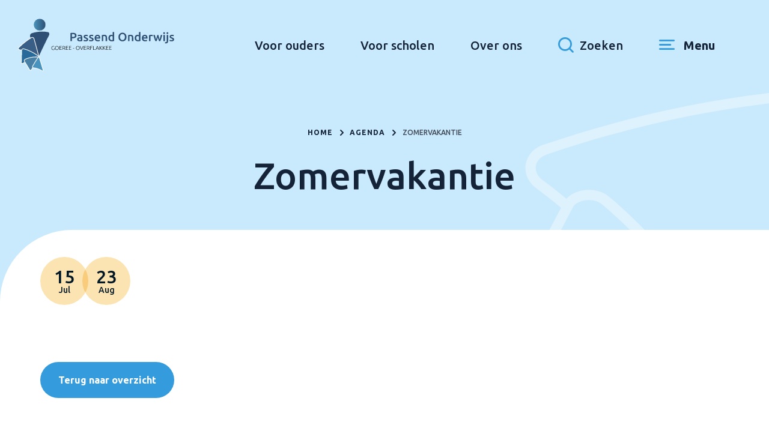

--- FILE ---
content_type: text/html; charset=UTF-8
request_url: https://www.swvgo.nl/agenda/zomervakantie-2/
body_size: 8175
content:
<!doctype html>
<html lang="nl-NL">
  <head>
	<meta charset="utf-8">
	<meta http-equiv="x-ua-compatible" content="ie=edge">
	<meta name="viewport" content="width=device-width, initial-scale=1, shrink-to-fit=no">
  <meta name="format-detection" content="telephone=no">

	<link rel="apple-touch-icon" sizes="180x180" href="https://www.swvgo.nl/app/themes/project_theme/dist/images/apple-touch-icon_ade219f0.png">
	<link rel="icon" type="image/png" sizes="64x64" href="https://www.swvgo.nl/app/themes/project_theme/dist/images/favicon_2ed39c4a.png">
	<link rel="icon" type="image/svg+xml" sizes="64x64" href="https://www.swvgo.nl/app/themes/project_theme/dist/images/favicon_7f405343.svg">

	<script src="https://assets.ivydigitalmarketing.nl/ivytag.js"></script>
	<meta name='robots' content='index, follow, max-image-preview:large, max-snippet:-1, max-video-preview:-1' />
	<style>img:is([sizes="auto" i], [sizes^="auto," i]) { contain-intrinsic-size: 3000px 1500px }</style>
	
	<!-- This site is optimized with the Yoast SEO plugin v26.7 - https://yoast.com/wordpress/plugins/seo/ -->
	<title>Zomervakantie - Samenwerkingsverband GO</title>
	<link rel="canonical" href="https://www.swvgo.nl/agenda/zomervakantie-2/" />
	<meta property="og:locale" content="nl_NL" />
	<meta property="og:type" content="article" />
	<meta property="og:title" content="Zomervakantie - Samenwerkingsverband GO" />
	<meta property="og:url" content="https://www.swvgo.nl/agenda/zomervakantie-2/" />
	<meta property="og:site_name" content="Samenwerkingsverband GO" />
	<meta name="twitter:card" content="summary_large_image" />
	<script type="application/ld+json" class="yoast-schema-graph">{"@context":"https://schema.org","@graph":[{"@type":"WebPage","@id":"https://www.swvgo.nl/agenda/zomervakantie-2/","url":"https://www.swvgo.nl/agenda/zomervakantie-2/","name":"Zomervakantie - Samenwerkingsverband GO","isPartOf":{"@id":"https://www.swvgo.nl/#website"},"datePublished":"2023-08-29T09:53:18+00:00","breadcrumb":{"@id":"https://www.swvgo.nl/agenda/zomervakantie-2/#breadcrumb"},"inLanguage":"nl-NL","potentialAction":[{"@type":"ReadAction","target":["https://www.swvgo.nl/agenda/zomervakantie-2/"]}]},{"@type":"BreadcrumbList","@id":"https://www.swvgo.nl/agenda/zomervakantie-2/#breadcrumb","itemListElement":[{"@type":"ListItem","position":1,"name":"Home","item":"https://www.swvgo.nl/"},{"@type":"ListItem","position":2,"name":"Zomervakantie"}]},{"@type":"WebSite","@id":"https://www.swvgo.nl/#website","url":"https://www.swvgo.nl/","name":"Samenwerkingsverband GO","description":"","potentialAction":[{"@type":"SearchAction","target":{"@type":"EntryPoint","urlTemplate":"https://www.swvgo.nl/?s={search_term_string}"},"query-input":{"@type":"PropertyValueSpecification","valueRequired":true,"valueName":"search_term_string"}}],"inLanguage":"nl-NL"}]}</script>
	<!-- / Yoast SEO plugin. -->


<link rel='dns-prefetch' href='//www.google.com' />
<link rel='dns-prefetch' href='//maps.googleapis.com' />
<link rel='dns-prefetch' href='//fonts.googleapis.com' />
<script type="text/javascript">
/* <![CDATA[ */
window._wpemojiSettings = {"baseUrl":"https:\/\/s.w.org\/images\/core\/emoji\/16.0.1\/72x72\/","ext":".png","svgUrl":"https:\/\/s.w.org\/images\/core\/emoji\/16.0.1\/svg\/","svgExt":".svg","source":{"concatemoji":"https:\/\/www.swvgo.nl\/wp\/wp-includes\/js\/wp-emoji-release.min.js?ver=6.8.3"}};
/*! This file is auto-generated */
!function(s,n){var o,i,e;function c(e){try{var t={supportTests:e,timestamp:(new Date).valueOf()};sessionStorage.setItem(o,JSON.stringify(t))}catch(e){}}function p(e,t,n){e.clearRect(0,0,e.canvas.width,e.canvas.height),e.fillText(t,0,0);var t=new Uint32Array(e.getImageData(0,0,e.canvas.width,e.canvas.height).data),a=(e.clearRect(0,0,e.canvas.width,e.canvas.height),e.fillText(n,0,0),new Uint32Array(e.getImageData(0,0,e.canvas.width,e.canvas.height).data));return t.every(function(e,t){return e===a[t]})}function u(e,t){e.clearRect(0,0,e.canvas.width,e.canvas.height),e.fillText(t,0,0);for(var n=e.getImageData(16,16,1,1),a=0;a<n.data.length;a++)if(0!==n.data[a])return!1;return!0}function f(e,t,n,a){switch(t){case"flag":return n(e,"\ud83c\udff3\ufe0f\u200d\u26a7\ufe0f","\ud83c\udff3\ufe0f\u200b\u26a7\ufe0f")?!1:!n(e,"\ud83c\udde8\ud83c\uddf6","\ud83c\udde8\u200b\ud83c\uddf6")&&!n(e,"\ud83c\udff4\udb40\udc67\udb40\udc62\udb40\udc65\udb40\udc6e\udb40\udc67\udb40\udc7f","\ud83c\udff4\u200b\udb40\udc67\u200b\udb40\udc62\u200b\udb40\udc65\u200b\udb40\udc6e\u200b\udb40\udc67\u200b\udb40\udc7f");case"emoji":return!a(e,"\ud83e\udedf")}return!1}function g(e,t,n,a){var r="undefined"!=typeof WorkerGlobalScope&&self instanceof WorkerGlobalScope?new OffscreenCanvas(300,150):s.createElement("canvas"),o=r.getContext("2d",{willReadFrequently:!0}),i=(o.textBaseline="top",o.font="600 32px Arial",{});return e.forEach(function(e){i[e]=t(o,e,n,a)}),i}function t(e){var t=s.createElement("script");t.src=e,t.defer=!0,s.head.appendChild(t)}"undefined"!=typeof Promise&&(o="wpEmojiSettingsSupports",i=["flag","emoji"],n.supports={everything:!0,everythingExceptFlag:!0},e=new Promise(function(e){s.addEventListener("DOMContentLoaded",e,{once:!0})}),new Promise(function(t){var n=function(){try{var e=JSON.parse(sessionStorage.getItem(o));if("object"==typeof e&&"number"==typeof e.timestamp&&(new Date).valueOf()<e.timestamp+604800&&"object"==typeof e.supportTests)return e.supportTests}catch(e){}return null}();if(!n){if("undefined"!=typeof Worker&&"undefined"!=typeof OffscreenCanvas&&"undefined"!=typeof URL&&URL.createObjectURL&&"undefined"!=typeof Blob)try{var e="postMessage("+g.toString()+"("+[JSON.stringify(i),f.toString(),p.toString(),u.toString()].join(",")+"));",a=new Blob([e],{type:"text/javascript"}),r=new Worker(URL.createObjectURL(a),{name:"wpTestEmojiSupports"});return void(r.onmessage=function(e){c(n=e.data),r.terminate(),t(n)})}catch(e){}c(n=g(i,f,p,u))}t(n)}).then(function(e){for(var t in e)n.supports[t]=e[t],n.supports.everything=n.supports.everything&&n.supports[t],"flag"!==t&&(n.supports.everythingExceptFlag=n.supports.everythingExceptFlag&&n.supports[t]);n.supports.everythingExceptFlag=n.supports.everythingExceptFlag&&!n.supports.flag,n.DOMReady=!1,n.readyCallback=function(){n.DOMReady=!0}}).then(function(){return e}).then(function(){var e;n.supports.everything||(n.readyCallback(),(e=n.source||{}).concatemoji?t(e.concatemoji):e.wpemoji&&e.twemoji&&(t(e.twemoji),t(e.wpemoji)))}))}((window,document),window._wpemojiSettings);
/* ]]> */
</script>
<style id='wp-emoji-styles-inline-css' type='text/css'>

	img.wp-smiley, img.emoji {
		display: inline !important;
		border: none !important;
		box-shadow: none !important;
		height: 1em !important;
		width: 1em !important;
		margin: 0 0.07em !important;
		vertical-align: -0.1em !important;
		background: none !important;
		padding: 0 !important;
	}
</style>
<link rel='stylesheet' id='wp-block-library-css' href='https://www.swvgo.nl/wp/wp-includes/css/dist/block-library/style.min.css?ver=6.8.3' type='text/css' media='all' />
<link rel='stylesheet' id='wpmf-gallery-popup-style-css' href='https://www.swvgo.nl/app/plugins/wp-media-folder/assets/css/display-gallery/magnific-popup.css?ver=0.9.9' type='text/css' media='all' />
<link rel='stylesheet' id='wpmf-gallery-style-css' href='https://www.swvgo.nl/app/plugins/wp-media-folder/assets/css/display-gallery/style-display-gallery.css?ver=6.1.9' type='text/css' media='all' />
<link rel='stylesheet' id='wpmf-slick-style-css' href='https://www.swvgo.nl/app/plugins/wp-media-folder/assets/js/slick/slick.css?ver=6.1.9' type='text/css' media='all' />
<link rel='stylesheet' id='wpmf-slick-theme-style-css' href='https://www.swvgo.nl/app/plugins/wp-media-folder/assets/js/slick/slick-theme.css?ver=6.1.9' type='text/css' media='all' />
<link rel='stylesheet' id='wp-smart-crop-renderer-css' href='https://www.swvgo.nl/app/plugins/wp-smartcrop/css/image-renderer.css?ver=2.0.10' type='text/css' media='all' />
<link rel='stylesheet' id='local-fonts-css' href='https://www.swvgo.nl/app/themes/project_theme/dist/styles/local-fonts_1bab19e96a2358371fad.css' type='text/css' media='all' />
<link rel='stylesheet' id='google-fonts-css' href='https://fonts.googleapis.com/css2?family=Ubuntu:wght@300;400;500;700&#038;display=swap' type='text/css' media='all' />
<link rel='stylesheet' id='sage/main.css-css' href='https://www.swvgo.nl/app/themes/project_theme/dist/styles/main_1bab19e96a2358371fad.css' type='text/css' media='all' />
<script type="text/javascript" src="https://www.swvgo.nl/wp/wp-includes/js/jquery/jquery.min.js?ver=3.7.1" id="jquery-core-js"></script>
<script type="text/javascript" src="https://www.swvgo.nl/wp/wp-includes/js/jquery/jquery-migrate.min.js?ver=3.4.1" id="jquery-migrate-js"></script>
<link rel="https://api.w.org/" href="https://www.swvgo.nl/wp-json/" /><link rel="EditURI" type="application/rsd+xml" title="RSD" href="https://www.swvgo.nl/wp/xmlrpc.php?rsd" />
<meta name="generator" content="WordPress 6.8.3" />
<link rel='shortlink' href='https://www.swvgo.nl/?p=2854' />
<link rel="alternate" title="oEmbed (JSON)" type="application/json+oembed" href="https://www.swvgo.nl/wp-json/oembed/1.0/embed?url=https%3A%2F%2Fwww.swvgo.nl%2Fagenda%2Fzomervakantie-2%2F" />
<link rel="alternate" title="oEmbed (XML)" type="text/xml+oembed" href="https://www.swvgo.nl/wp-json/oembed/1.0/embed?url=https%3A%2F%2Fwww.swvgo.nl%2Fagenda%2Fzomervakantie-2%2F&#038;format=xml" />
<style type="text/css">.recentcomments a{display:inline !important;padding:0 !important;margin:0 !important;}</style><link rel="icon" href="https://www.swvgo.nl/app/uploads/2021/10/cropped-favicon-150x150.png" sizes="32x32" />
<link rel="icon" href="https://www.swvgo.nl/app/uploads/2021/10/cropped-favicon-200x200.png" sizes="192x192" />
<link rel="apple-touch-icon" href="https://www.swvgo.nl/app/uploads/2021/10/cropped-favicon-200x200.png" />
<meta name="msapplication-TileImage" content="https://www.swvgo.nl/app/uploads/2021/10/cropped-favicon-300x300.png" />

</head>
  <body class="wp-singular event-template-default single single-event postid-2854 wp-theme-project_themeresources zomervakantie-2 layout--single app-data index-data singular-data single-data single-event-data single-event-zomervakantie-2-data">
    <ivy-marketing container-id="GTM-ND7WR6T"></ivy-marketing>
    <nav class="skip-to" aria-label="Direct-naar link">
  <a class="skip-to__link btn" href="#main">Ga direct naar inhoud</a>
</nav>
    

    <header id="header" class="header" aria-label="Navigatieheader">







  <div class="header__main">
    <div class="header__logo">
      <a class="brand" href="https://www.swvgo.nl/">
  <img src="https://www.swvgo.nl/app/themes/project_theme/dist/images/logo_f268c11c.svg" alt="Samenwerkingsverband GO"/>
</a>    </div>
    <div class="header__nav-primary">
      <nav class="nav-primary" aria-label="Hoofdnavigatie"><ul id="menu-primary-navigation" class="nav"><li id="menu-item-281" class="menu-item menu-item-type-post_type menu-item-object-page menu-item-has-children menu-item-281"><a href="https://www.swvgo.nl/voor-ouders/">Voor ouders</a>
<ul class="sub-menu">
	<li id="menu-item-387" class="menu-item menu-item-type-post_type menu-item-object-page menu-item-387"><a href="https://www.swvgo.nl/voor-ouders/wat-is-een-samenwerkingsverband/">Wat is een samenwerkingsverband?</a></li>
	<li id="menu-item-386" class="menu-item menu-item-type-post_type menu-item-object-page menu-item-386"><a href="https://www.swvgo.nl/voor-ouders/ondersteuning-op-school/">Ondersteuning op school</a></li>
	<li id="menu-item-384" class="menu-item menu-item-type-post_type menu-item-object-page menu-item-384"><a href="https://www.swvgo.nl/voor-ouders/basisonderwijs/">Basisonderwijs</a></li>
	<li id="menu-item-385" class="menu-item menu-item-type-post_type menu-item-object-page menu-item-385"><a href="https://www.swvgo.nl/voor-ouders/zorgplicht/">Zorgplicht</a></li>
	<li id="menu-item-382" class="menu-item menu-item-type-post_type menu-item-object-page menu-item-382"><a href="https://www.swvgo.nl/voor-ouders/voorgezet-onderwijs/">Voortgezet onderwijs</a></li>
	<li id="menu-item-383" class="menu-item menu-item-type-post_type menu-item-object-page menu-item-383"><a href="https://www.swvgo.nl/voor-ouders/ouderbetrokkenheid/">Ouderbetrokkenheid</a></li>
	<li id="menu-item-741" class="menu-item menu-item-type-post_type menu-item-object-page menu-item-741"><a href="https://www.swvgo.nl/over-ons/met-partners/de-onderwijsconsulent/">De Onderwijsconsulent</a></li>
	<li id="menu-item-717" class="menu-item menu-item-type-post_type menu-item-object-page menu-item-717"><a href="https://www.swvgo.nl/voor-ouders/veelgestelde-vragen/">Veelgestelde vragen</a></li>
</ul>
</li>
<li id="menu-item-280" class="menu-item menu-item-type-post_type menu-item-object-page menu-item-has-children menu-item-280"><a href="https://www.swvgo.nl/voor-scholen/">Voor scholen</a>
<ul class="sub-menu">
	<li id="menu-item-846" class="menu-item menu-item-type-post_type menu-item-object-page menu-item-846"><a href="https://www.swvgo.nl/voor-scholen/basisonderwijs/">Basisonderwijs</a></li>
	<li id="menu-item-3105" class="menu-item menu-item-type-post_type menu-item-object-page menu-item-3105"><a href="https://www.swvgo.nl/aanmelding-nieuwkomers/">Aanmelding nieuwkomers</a></li>
	<li id="menu-item-845" class="menu-item menu-item-type-post_type menu-item-object-page menu-item-845"><a href="https://www.swvgo.nl/voor-scholen/voortgezet-onderwijs/">Voortgezet Onderwijs</a></li>
	<li id="menu-item-2277" class="menu-item menu-item-type-post_type menu-item-object-page menu-item-2277"><a href="https://www.swvgo.nl/voor-scholen/2274-2/">Team Schoolondersteuning</a></li>
	<li id="menu-item-3798" class="menu-item menu-item-type-post_type menu-item-object-page menu-item-3798"><a href="https://www.swvgo.nl/over-ons/expertises/het-loket/">Het Loket</a></li>
	<li id="menu-item-844" class="menu-item menu-item-type-post_type menu-item-object-page menu-item-844"><a href="https://www.swvgo.nl/voor-scholen/ontwikkelingsperspectief/">Ontwikkelingsperspectief</a></li>
	<li id="menu-item-842" class="menu-item menu-item-type-post_type menu-item-object-page menu-item-842"><a href="https://www.swvgo.nl/voor-scholen/toelaatbaarheidsverklaring/">Toelaatbaarheidsverklaring</a></li>
	<li id="menu-item-960" class="menu-item menu-item-type-post_type menu-item-object-page menu-item-960"><a href="https://www.swvgo.nl/voor-scholen/zorgplicht-voor-scholen/">Zorgplicht voor scholen</a></li>
	<li id="menu-item-841" class="menu-item menu-item-type-post_type menu-item-object-page menu-item-has-children menu-item-841"><a href="https://www.swvgo.nl/voor-scholen/werkgroepen/">Werkgroepen</a>
	<ul class="sub-menu">
		<li id="menu-item-3159" class="menu-item menu-item-type-post_type menu-item-object-page menu-item-3159"><a href="https://www.swvgo.nl/ondersteuningsplanraad/">Ondersteuningsplanraad</a></li>
	</ul>
</li>
</ul>
</li>
<li id="menu-item-745" class="menu-item menu-item-type-post_type menu-item-object-page menu-item-has-children menu-item-745"><a href="https://www.swvgo.nl/over-ons/">Over ons</a>
<ul class="sub-menu">
	<li id="menu-item-781" class="menu-item menu-item-type-post_type menu-item-object-page menu-item-781"><a href="https://www.swvgo.nl/over-ons/onze-scholen/">Onze scholen</a></li>
	<li id="menu-item-747" class="menu-item menu-item-type-post_type menu-item-object-page menu-item-747"><a href="https://www.swvgo.nl/over-ons/het-team/">Het Team</a></li>
	<li id="menu-item-746" class="menu-item menu-item-type-post_type menu-item-object-page menu-item-has-children menu-item-746"><a href="https://www.swvgo.nl/over-ons/expertises/">Expertises</a>
	<ul class="sub-menu">
		<li id="menu-item-764" class="menu-item menu-item-type-post_type menu-item-object-page menu-item-764"><a href="https://www.swvgo.nl/over-ons/expertises/kernteam/">Kernteam</a></li>
	</ul>
</li>
	<li id="menu-item-279" class="menu-item menu-item-type-post_type menu-item-object-page menu-item-has-children menu-item-279"><a href="https://www.swvgo.nl/over-ons/met-partners/">Met partners</a>
	<ul class="sub-menu">
		<li id="menu-item-742" class="menu-item menu-item-type-post_type menu-item-object-page menu-item-742"><a href="https://www.swvgo.nl/over-ons/met-partners/de-onderwijsconsulent/">De Onderwijsconsulent</a></li>
	</ul>
</li>
	<li id="menu-item-748" class="menu-item menu-item-type-post_type menu-item-object-page menu-item-748"><a href="https://www.swvgo.nl/over-ons/bestuur/">Bestuur</a></li>
	<li id="menu-item-749" class="menu-item menu-item-type-post_type menu-item-object-page menu-item-749"><a href="https://www.swvgo.nl/over-ons/kwaliteitsbeleid/">Kwaliteitsbeleid</a></li>
</ul>
</li>
</ul></nav>
    </div>
    <div class="header__tools">
      <button class="search-toggle" aria-label="Toon zoekvenster"><span>Zoeken</span></button>
      <button class="menu-toggle js-nav-primary-toggle header__menu-toggle" title="Toon hoofdnavigatie">
    <div class="menu-toggle__label">Menu</div>
</button>
    </div>

  </div>

</header>

    <div class="overlay-nav">

	<div class="layout-container">
		<div class="overlay-nav__inner">

            <nav class="overlay-nav--primary" aria-label="Navigatie">
        <div class="menu-primary-navigation-container"><ul id="menu-primary-navigation-1" class="nav"><li class="menu-item menu-item-type-post_type menu-item-object-page menu-item-has-children menu-item-281"><a href="https://www.swvgo.nl/voor-ouders/">Voor ouders</a>
<ul class="sub-menu">
	<li class="menu-item menu-item-type-post_type menu-item-object-page menu-item-387"><a href="https://www.swvgo.nl/voor-ouders/wat-is-een-samenwerkingsverband/">Wat is een samenwerkingsverband?</a></li>
	<li class="menu-item menu-item-type-post_type menu-item-object-page menu-item-386"><a href="https://www.swvgo.nl/voor-ouders/ondersteuning-op-school/">Ondersteuning op school</a></li>
	<li class="menu-item menu-item-type-post_type menu-item-object-page menu-item-384"><a href="https://www.swvgo.nl/voor-ouders/basisonderwijs/">Basisonderwijs</a></li>
	<li class="menu-item menu-item-type-post_type menu-item-object-page menu-item-385"><a href="https://www.swvgo.nl/voor-ouders/zorgplicht/">Zorgplicht</a></li>
	<li class="menu-item menu-item-type-post_type menu-item-object-page menu-item-382"><a href="https://www.swvgo.nl/voor-ouders/voorgezet-onderwijs/">Voortgezet onderwijs</a></li>
	<li class="menu-item menu-item-type-post_type menu-item-object-page menu-item-383"><a href="https://www.swvgo.nl/voor-ouders/ouderbetrokkenheid/">Ouderbetrokkenheid</a></li>
	<li class="menu-item menu-item-type-post_type menu-item-object-page menu-item-741"><a href="https://www.swvgo.nl/over-ons/met-partners/de-onderwijsconsulent/">De Onderwijsconsulent</a></li>
	<li class="menu-item menu-item-type-post_type menu-item-object-page menu-item-717"><a href="https://www.swvgo.nl/voor-ouders/veelgestelde-vragen/">Veelgestelde vragen</a></li>
</ul>
</li>
<li class="menu-item menu-item-type-post_type menu-item-object-page menu-item-has-children menu-item-280"><a href="https://www.swvgo.nl/voor-scholen/">Voor scholen</a>
<ul class="sub-menu">
	<li class="menu-item menu-item-type-post_type menu-item-object-page menu-item-846"><a href="https://www.swvgo.nl/voor-scholen/basisonderwijs/">Basisonderwijs</a></li>
	<li class="menu-item menu-item-type-post_type menu-item-object-page menu-item-3105"><a href="https://www.swvgo.nl/aanmelding-nieuwkomers/">Aanmelding nieuwkomers</a></li>
	<li class="menu-item menu-item-type-post_type menu-item-object-page menu-item-845"><a href="https://www.swvgo.nl/voor-scholen/voortgezet-onderwijs/">Voortgezet Onderwijs</a></li>
	<li class="menu-item menu-item-type-post_type menu-item-object-page menu-item-2277"><a href="https://www.swvgo.nl/voor-scholen/2274-2/">Team Schoolondersteuning</a></li>
	<li class="menu-item menu-item-type-post_type menu-item-object-page menu-item-3798"><a href="https://www.swvgo.nl/over-ons/expertises/het-loket/">Het Loket</a></li>
	<li class="menu-item menu-item-type-post_type menu-item-object-page menu-item-844"><a href="https://www.swvgo.nl/voor-scholen/ontwikkelingsperspectief/">Ontwikkelingsperspectief</a></li>
	<li class="menu-item menu-item-type-post_type menu-item-object-page menu-item-842"><a href="https://www.swvgo.nl/voor-scholen/toelaatbaarheidsverklaring/">Toelaatbaarheidsverklaring</a></li>
	<li class="menu-item menu-item-type-post_type menu-item-object-page menu-item-960"><a href="https://www.swvgo.nl/voor-scholen/zorgplicht-voor-scholen/">Zorgplicht voor scholen</a></li>
	<li class="menu-item menu-item-type-post_type menu-item-object-page menu-item-has-children menu-item-841"><a href="https://www.swvgo.nl/voor-scholen/werkgroepen/">Werkgroepen</a>
	<ul class="sub-menu">
		<li class="menu-item menu-item-type-post_type menu-item-object-page menu-item-3159"><a href="https://www.swvgo.nl/ondersteuningsplanraad/">Ondersteuningsplanraad</a></li>
	</ul>
</li>
</ul>
</li>
<li class="menu-item menu-item-type-post_type menu-item-object-page menu-item-has-children menu-item-745"><a href="https://www.swvgo.nl/over-ons/">Over ons</a>
<ul class="sub-menu">
	<li class="menu-item menu-item-type-post_type menu-item-object-page menu-item-781"><a href="https://www.swvgo.nl/over-ons/onze-scholen/">Onze scholen</a></li>
	<li class="menu-item menu-item-type-post_type menu-item-object-page menu-item-747"><a href="https://www.swvgo.nl/over-ons/het-team/">Het Team</a></li>
	<li class="menu-item menu-item-type-post_type menu-item-object-page menu-item-has-children menu-item-746"><a href="https://www.swvgo.nl/over-ons/expertises/">Expertises</a>
	<ul class="sub-menu">
		<li class="menu-item menu-item-type-post_type menu-item-object-page menu-item-764"><a href="https://www.swvgo.nl/over-ons/expertises/kernteam/">Kernteam</a></li>
	</ul>
</li>
	<li class="menu-item menu-item-type-post_type menu-item-object-page menu-item-has-children menu-item-279"><a href="https://www.swvgo.nl/over-ons/met-partners/">Met partners</a>
	<ul class="sub-menu">
		<li class="menu-item menu-item-type-post_type menu-item-object-page menu-item-742"><a href="https://www.swvgo.nl/over-ons/met-partners/de-onderwijsconsulent/">De Onderwijsconsulent</a></li>
	</ul>
</li>
	<li class="menu-item menu-item-type-post_type menu-item-object-page menu-item-748"><a href="https://www.swvgo.nl/over-ons/bestuur/">Bestuur</a></li>
	<li class="menu-item menu-item-type-post_type menu-item-object-page menu-item-749"><a href="https://www.swvgo.nl/over-ons/kwaliteitsbeleid/">Kwaliteitsbeleid</a></li>
</ul>
</li>
</ul></div>      </nav>
      
            <nav class="overlay-nav--secondary" aria-label="Navigatie">
        <div class="menu-secondary-navigation-container"><ul id="menu-secondary-navigation" class="nav"><li id="menu-item-464" class="menu-item menu-item-type-custom menu-item-object-custom menu-item-464"><a href="/infoplein/">Actueel</a></li>
<li id="menu-item-1892" class="menu-item menu-item-type-post_type menu-item-object-page menu-item-1892"><a href="https://www.swvgo.nl/agenda/">Agenda</a></li>
<li id="menu-item-2390" class="menu-item menu-item-type-custom menu-item-object-custom menu-item-2390"><a href="https://www.swvgo.nl/vacatures/">Werken bij</a></li>
<li id="menu-item-191" class="menu-item menu-item-type-post_type menu-item-object-page menu-item-191"><a href="https://www.swvgo.nl/contact/">Contact</a></li>
</ul></div>      </nav>
      
		</div>
	</div>

	<div class="overlay-search__bg"></div>
</div>
          <div class="overlay-search">
	<span class="overlay-search__close overlay-close"></span>

	<div class="layout-container">
		<div class="overlay-search__inner">
			<div class="overlay-search__search-widget">
				<div class="widget-search widget-search--in-overlay">

  <form role="search" method="get" action="https://www.swvgo.nl/" class="widget-search__form"
        aria-label="Zoekformulier">
    <div class="widget-search__input-group">
      <div class="widget-search__input-row">

        <input id="widgetsearchfield_widget-search--in-overlay" class="widget-search__input" type="search"  name="s"
               value="" autocomplete="off" placeholder="Waar ben je naar op zoek?" required/>
        <button class="widget-search__btn btn" aria-label="Zoek"></button>
      </div>



    </div>
  </form>

</div>


			</div>
		</div>
	</div>
</div>
    
                    <header class="page-header page-header--event " aria-label="Paginaheader">
  <div class="layout-container">

    <div class="page-header__title-wrapper">

      
              <div class="breadcrumbs" typeof="BreadcrumbList" vocab="https://schema.org/">
          <div class="layout-container">
            <span property="itemListElement" typeof="ListItem"><a property="item" typeof="WebPage" title="Go to Samenwerkingsverband GO." href="https://www.swvgo.nl" class="home"><span property="name">Home</span></a><meta property="position" content="1"></span><span property="itemListElement" typeof="ListItem"><a property="item" typeof="WebPage" title="Ga naar Agenda." href="https://www.swvgo.nl/agenda/" class="event-root post post-event" ><span property="name">Agenda</span></a><meta property="position" content="2"></span><span property="itemListElement" typeof="ListItem"><span property="name" class="post post-event current-item">Zomervakantie</span><meta property="url" content="https://www.swvgo.nl/agenda/zomervakantie-2/"><meta property="position" content="3"></span>
          </div>
        </div>
      
      
      <h1 class="page-header__title">Zomervakantie</h1>
    </div>

  </div>

  <div class="page-header__bottom">
    <div class="layout-container">

              <div class="page-header__date">
          <div class="date ">
  <span class="date__day">
    15
  </span>
  <span class="date__month">
    jul
  </span>
</div>
          <div class="date date--end ">
  <span class="date__day">
    23
  </span>
  <span class="date__month">
    aug
  </span>
</div>
                  </div>

      
                </div>
  </div>

</header>
          
    
    <main id="main" class="main">
      <div class="layout-container">
        <section class="content-main">
                     <div class="page-content">
    </div>    
          <a href="https://www.swvgo.nl/agenda/" class="single-event__archive to-archive btn btn--secondary">Terug naar overzicht</a>
    
          </section>
      </div>
    </main>

        <footer id="footer" class="footer">

    <div class="footer-main">
        <div class="footer-cta">
  <div class="layout-container">

    <div class="footer-cta__grid">
                          <a href="https://www.swvgo.nl/voor-ouders/wat-is-een-samenwerkingsverband/" aria-label="Naar Voortgezet Onderwijs" class="footer-cta__item" target=""><img width="1" height="1" src="https://www.swvgo.nl/app/uploads/2021/10/logo.svg" class="attachment-post size-post" alt="" decoding="async" loading="lazy" /></a>
                    <a href="https://www.swvgo.nl/voor-ouders/basisonderwijs/" aria-label="Naar Basisonderwijs" class="footer-cta__item" target=""><img width="1" height="1" src="https://www.swvgo.nl/app/uploads/2021/10/logo-primary.svg" class="attachment-post size-post" alt="" decoding="async" loading="lazy" /></a>
                    <a href="https://www.swvgo.nl/voor-ouders/voorgezet-onderwijs/" aria-label="Naar Voortgezet onderwijs" class="footer-cta__item" target=""><img width="1" height="1" src="https://www.swvgo.nl/app/uploads/2021/10/logo-secondary.svg" class="attachment-post size-post" alt="" decoding="async" loading="lazy" /></a>
                  </div>

    <div class="newsletter">
<div><h3>Blijf op de hoogte!</h3>
  <form class="js-cm-form" id="subForm" action="https://www.createsend.com/t/subscribeerror?description=" method="post"
        data-id="A61C50BEC994754B1D79C5819EC1255C5E3D6B29F53DF7D3B67BF0683F1314666283A6393DCFC27B568D833FFA9DEC61B04C423A8E991DDC33EB5A741F3810D9">
    <div class="newsletter__row">
      <div><input autocomplete="Email" aria-label="E-mailadres"
                                             class="js-cm-email-input qa-input-email" id="fieldEmail" maxlength="200"
                                             name="cm-jutjor-jutjor" placeholder="E-mailadres" required="" type="email">
        <button class="btn" type="submit">Aanmelden</button>
      </div>
      <div class="newsletter__list">
        <div><input id="juijjuj" name="cm-ol-juijjuj" type="checkbox" value="juijjuj"><label for="juijjuj">Nieuwsbrief | Algemeen</label></div>
        <div><input id="juiivk" name="cm-ol-juiivk" type="checkbox" value="juiivk"><label for="juiivk">Nieuwsbrief | Primair onderwijs</label></div>
        <div><input id="juiivh" name="cm-ol-juiivh" type="checkbox" value="juiivh"><label for="juiivh">Nieuwsbrief | Voortgezet onderwijs</label></div>
      </div>
    </div>

  </form>
</div>
<script type="text/javascript" src="https://js.createsend1.com/javascript/copypastesubscribeformlogic.js"></script>
</div>

  </div>
</div>

        <div class="footer-inner">
  <div class="layout-container">

    <div class="footer-inner__grid">

      <div class="footer-inner__colgroup">
      <div class="footer-inner__col footer-inner__col--nav">
        <p class="footer-inner__title">SWV GO</p>
        <nav class="nav-primary" aria-label="Hoofdnavigatie"><ul id="menu-primary-navigation-2" class="nav"><li class="menu-item menu-item-type-post_type menu-item-object-page menu-item-has-children menu-item-281"><a href="https://www.swvgo.nl/voor-ouders/">Voor ouders</a>
<ul class="sub-menu">
	<li class="menu-item menu-item-type-post_type menu-item-object-page menu-item-387"><a href="https://www.swvgo.nl/voor-ouders/wat-is-een-samenwerkingsverband/">Wat is een samenwerkingsverband?</a></li>
	<li class="menu-item menu-item-type-post_type menu-item-object-page menu-item-386"><a href="https://www.swvgo.nl/voor-ouders/ondersteuning-op-school/">Ondersteuning op school</a></li>
	<li class="menu-item menu-item-type-post_type menu-item-object-page menu-item-384"><a href="https://www.swvgo.nl/voor-ouders/basisonderwijs/">Basisonderwijs</a></li>
	<li class="menu-item menu-item-type-post_type menu-item-object-page menu-item-385"><a href="https://www.swvgo.nl/voor-ouders/zorgplicht/">Zorgplicht</a></li>
	<li class="menu-item menu-item-type-post_type menu-item-object-page menu-item-382"><a href="https://www.swvgo.nl/voor-ouders/voorgezet-onderwijs/">Voortgezet onderwijs</a></li>
	<li class="menu-item menu-item-type-post_type menu-item-object-page menu-item-383"><a href="https://www.swvgo.nl/voor-ouders/ouderbetrokkenheid/">Ouderbetrokkenheid</a></li>
	<li class="menu-item menu-item-type-post_type menu-item-object-page menu-item-741"><a href="https://www.swvgo.nl/over-ons/met-partners/de-onderwijsconsulent/">De Onderwijsconsulent</a></li>
	<li class="menu-item menu-item-type-post_type menu-item-object-page menu-item-717"><a href="https://www.swvgo.nl/voor-ouders/veelgestelde-vragen/">Veelgestelde vragen</a></li>
</ul>
</li>
<li class="menu-item menu-item-type-post_type menu-item-object-page menu-item-has-children menu-item-280"><a href="https://www.swvgo.nl/voor-scholen/">Voor scholen</a>
<ul class="sub-menu">
	<li class="menu-item menu-item-type-post_type menu-item-object-page menu-item-846"><a href="https://www.swvgo.nl/voor-scholen/basisonderwijs/">Basisonderwijs</a></li>
	<li class="menu-item menu-item-type-post_type menu-item-object-page menu-item-3105"><a href="https://www.swvgo.nl/aanmelding-nieuwkomers/">Aanmelding nieuwkomers</a></li>
	<li class="menu-item menu-item-type-post_type menu-item-object-page menu-item-845"><a href="https://www.swvgo.nl/voor-scholen/voortgezet-onderwijs/">Voortgezet Onderwijs</a></li>
	<li class="menu-item menu-item-type-post_type menu-item-object-page menu-item-2277"><a href="https://www.swvgo.nl/voor-scholen/2274-2/">Team Schoolondersteuning</a></li>
	<li class="menu-item menu-item-type-post_type menu-item-object-page menu-item-3798"><a href="https://www.swvgo.nl/over-ons/expertises/het-loket/">Het Loket</a></li>
	<li class="menu-item menu-item-type-post_type menu-item-object-page menu-item-844"><a href="https://www.swvgo.nl/voor-scholen/ontwikkelingsperspectief/">Ontwikkelingsperspectief</a></li>
	<li class="menu-item menu-item-type-post_type menu-item-object-page menu-item-842"><a href="https://www.swvgo.nl/voor-scholen/toelaatbaarheidsverklaring/">Toelaatbaarheidsverklaring</a></li>
	<li class="menu-item menu-item-type-post_type menu-item-object-page menu-item-960"><a href="https://www.swvgo.nl/voor-scholen/zorgplicht-voor-scholen/">Zorgplicht voor scholen</a></li>
	<li class="menu-item menu-item-type-post_type menu-item-object-page menu-item-has-children menu-item-841"><a href="https://www.swvgo.nl/voor-scholen/werkgroepen/">Werkgroepen</a>
	<ul class="sub-menu">
		<li class="menu-item menu-item-type-post_type menu-item-object-page menu-item-3159"><a href="https://www.swvgo.nl/ondersteuningsplanraad/">Ondersteuningsplanraad</a></li>
	</ul>
</li>
</ul>
</li>
<li class="menu-item menu-item-type-post_type menu-item-object-page menu-item-has-children menu-item-745"><a href="https://www.swvgo.nl/over-ons/">Over ons</a>
<ul class="sub-menu">
	<li class="menu-item menu-item-type-post_type menu-item-object-page menu-item-781"><a href="https://www.swvgo.nl/over-ons/onze-scholen/">Onze scholen</a></li>
	<li class="menu-item menu-item-type-post_type menu-item-object-page menu-item-747"><a href="https://www.swvgo.nl/over-ons/het-team/">Het Team</a></li>
	<li class="menu-item menu-item-type-post_type menu-item-object-page menu-item-has-children menu-item-746"><a href="https://www.swvgo.nl/over-ons/expertises/">Expertises</a>
	<ul class="sub-menu">
		<li class="menu-item menu-item-type-post_type menu-item-object-page menu-item-764"><a href="https://www.swvgo.nl/over-ons/expertises/kernteam/">Kernteam</a></li>
	</ul>
</li>
	<li class="menu-item menu-item-type-post_type menu-item-object-page menu-item-has-children menu-item-279"><a href="https://www.swvgo.nl/over-ons/met-partners/">Met partners</a>
	<ul class="sub-menu">
		<li class="menu-item menu-item-type-post_type menu-item-object-page menu-item-742"><a href="https://www.swvgo.nl/over-ons/met-partners/de-onderwijsconsulent/">De Onderwijsconsulent</a></li>
	</ul>
</li>
	<li class="menu-item menu-item-type-post_type menu-item-object-page menu-item-748"><a href="https://www.swvgo.nl/over-ons/bestuur/">Bestuur</a></li>
	<li class="menu-item menu-item-type-post_type menu-item-object-page menu-item-749"><a href="https://www.swvgo.nl/over-ons/kwaliteitsbeleid/">Kwaliteitsbeleid</a></li>
</ul>
</li>
</ul></nav>
      </div>
      <div class="footer-inner__col footer-inner__col--nav">
        <p class="footer-inner__title">Bekijk ook</p>
        <nav class="nav-footer" aria-label="Footer navigatie">
      <div class="menu-footer-navigation-container"><ul id="menu-footer-navigation" class="nav"><li id="menu-item-142" class="menu-item menu-item-type-post_type menu-item-object-page menu-item-142"><a href="https://www.swvgo.nl/over-ons/">Over ons</a></li>
<li id="menu-item-2151" class="menu-item menu-item-type-post_type menu-item-object-page menu-item-2151"><a href="https://www.swvgo.nl/infoplein/">Infoplein</a></li>
<li id="menu-item-282" class="menu-item menu-item-type-post_type menu-item-object-page menu-item-282"><a href="https://www.swvgo.nl/werken-bij/">Werken bij</a></li>
</ul></div>  </nav>
      </div>
      </div>
      <div class="footer-inner__col footer-inner__col--company">
        <p class="footer-inner__title">Algemeen nummer</p>
        <div class="widget-company">

          <p class="widget-company__row widget-company__row--phone">
        <a href="tel:0187 - 48 37 77" class="widget-company__link">0187 - 48 37 77</a>
      </p>
    
          <div class="company__group">
        <div class="company__row company__row--openings">
          <div class="company__openings">
            maandag - vrijdag  8.00 - 17.00 uur<br />
Tijdens de schoolvakanties (regio Midden) zijn wij gesloten.<br />
          </div>
        </div>
      </div>
    
    <a href="/contact" class="btn btn--text icon-arrow-right">Naar contact</a>

	</div>
        <ul class="social-items">
                  <li class="social-item">
          <a href="https://www.linkedin.com/company/swvgo/"
             aria-label="Naar linkedin"
             class="social-item__icon social-item__icon--linkedin icon-linkedin"
             target="_blank"></a></li>
                                                    </ul>
      </div>

    </div>

  </div>
</div>

        <div class="footer-legal">
  <div class="layout-container">

    <div class="footer-legal__grid">
      <div class="footer-legal__col footer-legal__col--copyrights">
        <div class="copyrights">
  <p class="source-org copyright">&copy; 2026 Samenwerkingsverband GO</p>
</div>      </div>

      <div class="footer-legal__col footer-legal__col--links">
        <nav class="nav-legal" aria-label="Juridische navigatie">
      <div class="menu-legal-navigation-container"><ul id="menu-legal-navigation" class="nav"><li id="menu-item-147" class="menu-item menu-item-type-post_type menu-item-object-page menu-item-147"><a href="https://www.swvgo.nl/privacy-en-cookieverklaring/">Privacy- en cookieverklaring</a></li>
<li id="menu-item-146" class="menu-item menu-item-type-post_type menu-item-object-page menu-item-146"><a href="https://www.swvgo.nl/disclaimer/">Disclaimer</a></li>
</ul></div>  </nav>
      </div>

      <div class="footer-legal__col footer-legal__col--creditbar">
        <ul>
  <li>
    <p>
      Website door <a href="https://www.nedbase.nl/" target="_blank">Nedbase</a>
    </p>
  </li>
</ul>      </div>
    </div>

  </div>
</div>
    </div>



</footer>

    <script type="speculationrules">
{"prefetch":[{"source":"document","where":{"and":[{"href_matches":"\/*"},{"not":{"href_matches":["\/wp\/wp-*.php","\/wp\/wp-admin\/*","\/app\/uploads\/*","\/app\/*","\/app\/plugins\/*","\/app\/themes\/project_theme\/resources\/*","\/*\\?(.+)"]}},{"not":{"selector_matches":"a[rel~=\"nofollow\"]"}},{"not":{"selector_matches":".no-prefetch, .no-prefetch a"}}]},"eagerness":"conservative"}]}
</script>
<script type="text/javascript" src="https://www.swvgo.nl/wp/wp-includes/js/imagesloaded.min.js?ver=5.0.0" id="imagesloaded-js"></script>
<script type="text/javascript" src="https://www.swvgo.nl/wp/wp-includes/js/masonry.min.js?ver=4.2.2" id="masonry-js"></script>
<script type="text/javascript" src="https://www.swvgo.nl/wp/wp-includes/js/jquery/jquery.masonry.min.js?ver=3.1.2b" id="jquery-masonry-js"></script>
<script type="text/javascript" id="jquery.wp-smartcrop-js-extra">
/* <![CDATA[ */
var wpsmartcrop_options = {"focus_mode":"power-lines"};
/* ]]> */
</script>
<script type="text/javascript" src="https://www.swvgo.nl/app/plugins/wp-smartcrop/js/jquery.wp-smartcrop.min.js?ver=2.0.10" id="jquery.wp-smartcrop-js"></script>
<script type="text/javascript" id="gforms_recaptcha_recaptcha-js-extra">
/* <![CDATA[ */
var gforms_recaptcha_recaptcha_strings = {"nonce":"779bba8779","disconnect":"Disconnecting","change_connection_type":"Resetting","spinner":"https:\/\/www.swvgo.nl\/app\/plugins\/gravityforms\/images\/spinner.svg","connection_type":"classic","disable_badge":"1","change_connection_type_title":"Change Connection Type","change_connection_type_message":"Changing the connection type will delete your current settings.  Do you want to proceed?","disconnect_title":"Disconnect","disconnect_message":"Disconnecting from reCAPTCHA will delete your current settings.  Do you want to proceed?","site_key":"6LfK3vQcAAAAAHEw2GWs8408DsjeCePFZLRW1pQx"};
/* ]]> */
</script>
<script type="text/javascript" src="https://www.google.com/recaptcha/api.js?render=6LfK3vQcAAAAAHEw2GWs8408DsjeCePFZLRW1pQx&amp;ver=2.1.0" id="gforms_recaptcha_recaptcha-js" defer="defer" data-wp-strategy="defer"></script>
<script type="text/javascript" src="https://www.swvgo.nl/app/plugins/gravityformsrecaptcha/js/frontend.min.js?ver=2.1.0" id="gforms_recaptcha_frontend-js" defer="defer" data-wp-strategy="defer"></script>
<script type="text/javascript" id="sage/main.js-js-extra">
/* <![CDATA[ */
var information_ajax_params = {"ajaxurl":"https:\/\/www.swvgo.nl\/wp\/wp-admin\/admin-ajax.php"};
var l10n = {"swiper":{"prevSlideMessage":"Vorige dia","nextSlideMessage":"Volgende dia","firstSlideMessage":"Dit is de eerste dia","lastSlideMessage":"Dit is de laatste dia","paginationBulletMessage":"Ga naar dia {{index}}"},"fancybox":{"CLOSE":"Sluit","NEXT":"Volgende","PREV":"Vorige","MODAL":"Je kunt dit venster sluiten met de ESC-toets","ERROR":"Er is iets misgegaan, probeer het later opnieuw","IMAGE_ERROR":"Afbeelding niet gevonden","ELEMENT_NOT_FOUND":"HTML Element niet gevonden","AJAX_NOT_FOUND":"Fout bij laden: niet gevonden","AJAX_FORBIDDEN":"Fout bij laden: geen toegang","IFRAME_ERROR":"Fout bij laden van pagina"}};
/* ]]> */
</script>
<script type="text/javascript" src="https://www.swvgo.nl/app/themes/project_theme/dist/scripts/main_1bab19e9.js" id="sage/main.js-js"></script>
<script type="text/javascript" src="//maps.googleapis.com/maps/api/js?key=AIzaSyAGejWk8z8FVpbVfzhuZFA0-057N_s6b9k&amp;ver=6.8.3" id="google-maps-api-js"></script>
<script type="text/javascript" src="https://www.swvgo.nl/app/themes/project_theme/dist/scripts/mapstyle_1bab19e9.js?ver=6.8.3" id="mapstyle.js-js"></script>
<script type="text/javascript" src="https://www.swvgo.nl/app/themes/project_theme/dist/scripts/maphelper_1bab19e9.js?ver=6.8.3" id="maphelper.js-js"></script>



  </body>
</html>


--- FILE ---
content_type: text/html; charset=utf-8
request_url: https://www.google.com/recaptcha/api2/anchor?ar=1&k=6LfK3vQcAAAAAHEw2GWs8408DsjeCePFZLRW1pQx&co=aHR0cHM6Ly93d3cuc3d2Z28ubmw6NDQz&hl=en&v=N67nZn4AqZkNcbeMu4prBgzg&size=invisible&anchor-ms=20000&execute-ms=30000&cb=rrf15tty905m
body_size: 48574
content:
<!DOCTYPE HTML><html dir="ltr" lang="en"><head><meta http-equiv="Content-Type" content="text/html; charset=UTF-8">
<meta http-equiv="X-UA-Compatible" content="IE=edge">
<title>reCAPTCHA</title>
<style type="text/css">
/* cyrillic-ext */
@font-face {
  font-family: 'Roboto';
  font-style: normal;
  font-weight: 400;
  font-stretch: 100%;
  src: url(//fonts.gstatic.com/s/roboto/v48/KFO7CnqEu92Fr1ME7kSn66aGLdTylUAMa3GUBHMdazTgWw.woff2) format('woff2');
  unicode-range: U+0460-052F, U+1C80-1C8A, U+20B4, U+2DE0-2DFF, U+A640-A69F, U+FE2E-FE2F;
}
/* cyrillic */
@font-face {
  font-family: 'Roboto';
  font-style: normal;
  font-weight: 400;
  font-stretch: 100%;
  src: url(//fonts.gstatic.com/s/roboto/v48/KFO7CnqEu92Fr1ME7kSn66aGLdTylUAMa3iUBHMdazTgWw.woff2) format('woff2');
  unicode-range: U+0301, U+0400-045F, U+0490-0491, U+04B0-04B1, U+2116;
}
/* greek-ext */
@font-face {
  font-family: 'Roboto';
  font-style: normal;
  font-weight: 400;
  font-stretch: 100%;
  src: url(//fonts.gstatic.com/s/roboto/v48/KFO7CnqEu92Fr1ME7kSn66aGLdTylUAMa3CUBHMdazTgWw.woff2) format('woff2');
  unicode-range: U+1F00-1FFF;
}
/* greek */
@font-face {
  font-family: 'Roboto';
  font-style: normal;
  font-weight: 400;
  font-stretch: 100%;
  src: url(//fonts.gstatic.com/s/roboto/v48/KFO7CnqEu92Fr1ME7kSn66aGLdTylUAMa3-UBHMdazTgWw.woff2) format('woff2');
  unicode-range: U+0370-0377, U+037A-037F, U+0384-038A, U+038C, U+038E-03A1, U+03A3-03FF;
}
/* math */
@font-face {
  font-family: 'Roboto';
  font-style: normal;
  font-weight: 400;
  font-stretch: 100%;
  src: url(//fonts.gstatic.com/s/roboto/v48/KFO7CnqEu92Fr1ME7kSn66aGLdTylUAMawCUBHMdazTgWw.woff2) format('woff2');
  unicode-range: U+0302-0303, U+0305, U+0307-0308, U+0310, U+0312, U+0315, U+031A, U+0326-0327, U+032C, U+032F-0330, U+0332-0333, U+0338, U+033A, U+0346, U+034D, U+0391-03A1, U+03A3-03A9, U+03B1-03C9, U+03D1, U+03D5-03D6, U+03F0-03F1, U+03F4-03F5, U+2016-2017, U+2034-2038, U+203C, U+2040, U+2043, U+2047, U+2050, U+2057, U+205F, U+2070-2071, U+2074-208E, U+2090-209C, U+20D0-20DC, U+20E1, U+20E5-20EF, U+2100-2112, U+2114-2115, U+2117-2121, U+2123-214F, U+2190, U+2192, U+2194-21AE, U+21B0-21E5, U+21F1-21F2, U+21F4-2211, U+2213-2214, U+2216-22FF, U+2308-230B, U+2310, U+2319, U+231C-2321, U+2336-237A, U+237C, U+2395, U+239B-23B7, U+23D0, U+23DC-23E1, U+2474-2475, U+25AF, U+25B3, U+25B7, U+25BD, U+25C1, U+25CA, U+25CC, U+25FB, U+266D-266F, U+27C0-27FF, U+2900-2AFF, U+2B0E-2B11, U+2B30-2B4C, U+2BFE, U+3030, U+FF5B, U+FF5D, U+1D400-1D7FF, U+1EE00-1EEFF;
}
/* symbols */
@font-face {
  font-family: 'Roboto';
  font-style: normal;
  font-weight: 400;
  font-stretch: 100%;
  src: url(//fonts.gstatic.com/s/roboto/v48/KFO7CnqEu92Fr1ME7kSn66aGLdTylUAMaxKUBHMdazTgWw.woff2) format('woff2');
  unicode-range: U+0001-000C, U+000E-001F, U+007F-009F, U+20DD-20E0, U+20E2-20E4, U+2150-218F, U+2190, U+2192, U+2194-2199, U+21AF, U+21E6-21F0, U+21F3, U+2218-2219, U+2299, U+22C4-22C6, U+2300-243F, U+2440-244A, U+2460-24FF, U+25A0-27BF, U+2800-28FF, U+2921-2922, U+2981, U+29BF, U+29EB, U+2B00-2BFF, U+4DC0-4DFF, U+FFF9-FFFB, U+10140-1018E, U+10190-1019C, U+101A0, U+101D0-101FD, U+102E0-102FB, U+10E60-10E7E, U+1D2C0-1D2D3, U+1D2E0-1D37F, U+1F000-1F0FF, U+1F100-1F1AD, U+1F1E6-1F1FF, U+1F30D-1F30F, U+1F315, U+1F31C, U+1F31E, U+1F320-1F32C, U+1F336, U+1F378, U+1F37D, U+1F382, U+1F393-1F39F, U+1F3A7-1F3A8, U+1F3AC-1F3AF, U+1F3C2, U+1F3C4-1F3C6, U+1F3CA-1F3CE, U+1F3D4-1F3E0, U+1F3ED, U+1F3F1-1F3F3, U+1F3F5-1F3F7, U+1F408, U+1F415, U+1F41F, U+1F426, U+1F43F, U+1F441-1F442, U+1F444, U+1F446-1F449, U+1F44C-1F44E, U+1F453, U+1F46A, U+1F47D, U+1F4A3, U+1F4B0, U+1F4B3, U+1F4B9, U+1F4BB, U+1F4BF, U+1F4C8-1F4CB, U+1F4D6, U+1F4DA, U+1F4DF, U+1F4E3-1F4E6, U+1F4EA-1F4ED, U+1F4F7, U+1F4F9-1F4FB, U+1F4FD-1F4FE, U+1F503, U+1F507-1F50B, U+1F50D, U+1F512-1F513, U+1F53E-1F54A, U+1F54F-1F5FA, U+1F610, U+1F650-1F67F, U+1F687, U+1F68D, U+1F691, U+1F694, U+1F698, U+1F6AD, U+1F6B2, U+1F6B9-1F6BA, U+1F6BC, U+1F6C6-1F6CF, U+1F6D3-1F6D7, U+1F6E0-1F6EA, U+1F6F0-1F6F3, U+1F6F7-1F6FC, U+1F700-1F7FF, U+1F800-1F80B, U+1F810-1F847, U+1F850-1F859, U+1F860-1F887, U+1F890-1F8AD, U+1F8B0-1F8BB, U+1F8C0-1F8C1, U+1F900-1F90B, U+1F93B, U+1F946, U+1F984, U+1F996, U+1F9E9, U+1FA00-1FA6F, U+1FA70-1FA7C, U+1FA80-1FA89, U+1FA8F-1FAC6, U+1FACE-1FADC, U+1FADF-1FAE9, U+1FAF0-1FAF8, U+1FB00-1FBFF;
}
/* vietnamese */
@font-face {
  font-family: 'Roboto';
  font-style: normal;
  font-weight: 400;
  font-stretch: 100%;
  src: url(//fonts.gstatic.com/s/roboto/v48/KFO7CnqEu92Fr1ME7kSn66aGLdTylUAMa3OUBHMdazTgWw.woff2) format('woff2');
  unicode-range: U+0102-0103, U+0110-0111, U+0128-0129, U+0168-0169, U+01A0-01A1, U+01AF-01B0, U+0300-0301, U+0303-0304, U+0308-0309, U+0323, U+0329, U+1EA0-1EF9, U+20AB;
}
/* latin-ext */
@font-face {
  font-family: 'Roboto';
  font-style: normal;
  font-weight: 400;
  font-stretch: 100%;
  src: url(//fonts.gstatic.com/s/roboto/v48/KFO7CnqEu92Fr1ME7kSn66aGLdTylUAMa3KUBHMdazTgWw.woff2) format('woff2');
  unicode-range: U+0100-02BA, U+02BD-02C5, U+02C7-02CC, U+02CE-02D7, U+02DD-02FF, U+0304, U+0308, U+0329, U+1D00-1DBF, U+1E00-1E9F, U+1EF2-1EFF, U+2020, U+20A0-20AB, U+20AD-20C0, U+2113, U+2C60-2C7F, U+A720-A7FF;
}
/* latin */
@font-face {
  font-family: 'Roboto';
  font-style: normal;
  font-weight: 400;
  font-stretch: 100%;
  src: url(//fonts.gstatic.com/s/roboto/v48/KFO7CnqEu92Fr1ME7kSn66aGLdTylUAMa3yUBHMdazQ.woff2) format('woff2');
  unicode-range: U+0000-00FF, U+0131, U+0152-0153, U+02BB-02BC, U+02C6, U+02DA, U+02DC, U+0304, U+0308, U+0329, U+2000-206F, U+20AC, U+2122, U+2191, U+2193, U+2212, U+2215, U+FEFF, U+FFFD;
}
/* cyrillic-ext */
@font-face {
  font-family: 'Roboto';
  font-style: normal;
  font-weight: 500;
  font-stretch: 100%;
  src: url(//fonts.gstatic.com/s/roboto/v48/KFO7CnqEu92Fr1ME7kSn66aGLdTylUAMa3GUBHMdazTgWw.woff2) format('woff2');
  unicode-range: U+0460-052F, U+1C80-1C8A, U+20B4, U+2DE0-2DFF, U+A640-A69F, U+FE2E-FE2F;
}
/* cyrillic */
@font-face {
  font-family: 'Roboto';
  font-style: normal;
  font-weight: 500;
  font-stretch: 100%;
  src: url(//fonts.gstatic.com/s/roboto/v48/KFO7CnqEu92Fr1ME7kSn66aGLdTylUAMa3iUBHMdazTgWw.woff2) format('woff2');
  unicode-range: U+0301, U+0400-045F, U+0490-0491, U+04B0-04B1, U+2116;
}
/* greek-ext */
@font-face {
  font-family: 'Roboto';
  font-style: normal;
  font-weight: 500;
  font-stretch: 100%;
  src: url(//fonts.gstatic.com/s/roboto/v48/KFO7CnqEu92Fr1ME7kSn66aGLdTylUAMa3CUBHMdazTgWw.woff2) format('woff2');
  unicode-range: U+1F00-1FFF;
}
/* greek */
@font-face {
  font-family: 'Roboto';
  font-style: normal;
  font-weight: 500;
  font-stretch: 100%;
  src: url(//fonts.gstatic.com/s/roboto/v48/KFO7CnqEu92Fr1ME7kSn66aGLdTylUAMa3-UBHMdazTgWw.woff2) format('woff2');
  unicode-range: U+0370-0377, U+037A-037F, U+0384-038A, U+038C, U+038E-03A1, U+03A3-03FF;
}
/* math */
@font-face {
  font-family: 'Roboto';
  font-style: normal;
  font-weight: 500;
  font-stretch: 100%;
  src: url(//fonts.gstatic.com/s/roboto/v48/KFO7CnqEu92Fr1ME7kSn66aGLdTylUAMawCUBHMdazTgWw.woff2) format('woff2');
  unicode-range: U+0302-0303, U+0305, U+0307-0308, U+0310, U+0312, U+0315, U+031A, U+0326-0327, U+032C, U+032F-0330, U+0332-0333, U+0338, U+033A, U+0346, U+034D, U+0391-03A1, U+03A3-03A9, U+03B1-03C9, U+03D1, U+03D5-03D6, U+03F0-03F1, U+03F4-03F5, U+2016-2017, U+2034-2038, U+203C, U+2040, U+2043, U+2047, U+2050, U+2057, U+205F, U+2070-2071, U+2074-208E, U+2090-209C, U+20D0-20DC, U+20E1, U+20E5-20EF, U+2100-2112, U+2114-2115, U+2117-2121, U+2123-214F, U+2190, U+2192, U+2194-21AE, U+21B0-21E5, U+21F1-21F2, U+21F4-2211, U+2213-2214, U+2216-22FF, U+2308-230B, U+2310, U+2319, U+231C-2321, U+2336-237A, U+237C, U+2395, U+239B-23B7, U+23D0, U+23DC-23E1, U+2474-2475, U+25AF, U+25B3, U+25B7, U+25BD, U+25C1, U+25CA, U+25CC, U+25FB, U+266D-266F, U+27C0-27FF, U+2900-2AFF, U+2B0E-2B11, U+2B30-2B4C, U+2BFE, U+3030, U+FF5B, U+FF5D, U+1D400-1D7FF, U+1EE00-1EEFF;
}
/* symbols */
@font-face {
  font-family: 'Roboto';
  font-style: normal;
  font-weight: 500;
  font-stretch: 100%;
  src: url(//fonts.gstatic.com/s/roboto/v48/KFO7CnqEu92Fr1ME7kSn66aGLdTylUAMaxKUBHMdazTgWw.woff2) format('woff2');
  unicode-range: U+0001-000C, U+000E-001F, U+007F-009F, U+20DD-20E0, U+20E2-20E4, U+2150-218F, U+2190, U+2192, U+2194-2199, U+21AF, U+21E6-21F0, U+21F3, U+2218-2219, U+2299, U+22C4-22C6, U+2300-243F, U+2440-244A, U+2460-24FF, U+25A0-27BF, U+2800-28FF, U+2921-2922, U+2981, U+29BF, U+29EB, U+2B00-2BFF, U+4DC0-4DFF, U+FFF9-FFFB, U+10140-1018E, U+10190-1019C, U+101A0, U+101D0-101FD, U+102E0-102FB, U+10E60-10E7E, U+1D2C0-1D2D3, U+1D2E0-1D37F, U+1F000-1F0FF, U+1F100-1F1AD, U+1F1E6-1F1FF, U+1F30D-1F30F, U+1F315, U+1F31C, U+1F31E, U+1F320-1F32C, U+1F336, U+1F378, U+1F37D, U+1F382, U+1F393-1F39F, U+1F3A7-1F3A8, U+1F3AC-1F3AF, U+1F3C2, U+1F3C4-1F3C6, U+1F3CA-1F3CE, U+1F3D4-1F3E0, U+1F3ED, U+1F3F1-1F3F3, U+1F3F5-1F3F7, U+1F408, U+1F415, U+1F41F, U+1F426, U+1F43F, U+1F441-1F442, U+1F444, U+1F446-1F449, U+1F44C-1F44E, U+1F453, U+1F46A, U+1F47D, U+1F4A3, U+1F4B0, U+1F4B3, U+1F4B9, U+1F4BB, U+1F4BF, U+1F4C8-1F4CB, U+1F4D6, U+1F4DA, U+1F4DF, U+1F4E3-1F4E6, U+1F4EA-1F4ED, U+1F4F7, U+1F4F9-1F4FB, U+1F4FD-1F4FE, U+1F503, U+1F507-1F50B, U+1F50D, U+1F512-1F513, U+1F53E-1F54A, U+1F54F-1F5FA, U+1F610, U+1F650-1F67F, U+1F687, U+1F68D, U+1F691, U+1F694, U+1F698, U+1F6AD, U+1F6B2, U+1F6B9-1F6BA, U+1F6BC, U+1F6C6-1F6CF, U+1F6D3-1F6D7, U+1F6E0-1F6EA, U+1F6F0-1F6F3, U+1F6F7-1F6FC, U+1F700-1F7FF, U+1F800-1F80B, U+1F810-1F847, U+1F850-1F859, U+1F860-1F887, U+1F890-1F8AD, U+1F8B0-1F8BB, U+1F8C0-1F8C1, U+1F900-1F90B, U+1F93B, U+1F946, U+1F984, U+1F996, U+1F9E9, U+1FA00-1FA6F, U+1FA70-1FA7C, U+1FA80-1FA89, U+1FA8F-1FAC6, U+1FACE-1FADC, U+1FADF-1FAE9, U+1FAF0-1FAF8, U+1FB00-1FBFF;
}
/* vietnamese */
@font-face {
  font-family: 'Roboto';
  font-style: normal;
  font-weight: 500;
  font-stretch: 100%;
  src: url(//fonts.gstatic.com/s/roboto/v48/KFO7CnqEu92Fr1ME7kSn66aGLdTylUAMa3OUBHMdazTgWw.woff2) format('woff2');
  unicode-range: U+0102-0103, U+0110-0111, U+0128-0129, U+0168-0169, U+01A0-01A1, U+01AF-01B0, U+0300-0301, U+0303-0304, U+0308-0309, U+0323, U+0329, U+1EA0-1EF9, U+20AB;
}
/* latin-ext */
@font-face {
  font-family: 'Roboto';
  font-style: normal;
  font-weight: 500;
  font-stretch: 100%;
  src: url(//fonts.gstatic.com/s/roboto/v48/KFO7CnqEu92Fr1ME7kSn66aGLdTylUAMa3KUBHMdazTgWw.woff2) format('woff2');
  unicode-range: U+0100-02BA, U+02BD-02C5, U+02C7-02CC, U+02CE-02D7, U+02DD-02FF, U+0304, U+0308, U+0329, U+1D00-1DBF, U+1E00-1E9F, U+1EF2-1EFF, U+2020, U+20A0-20AB, U+20AD-20C0, U+2113, U+2C60-2C7F, U+A720-A7FF;
}
/* latin */
@font-face {
  font-family: 'Roboto';
  font-style: normal;
  font-weight: 500;
  font-stretch: 100%;
  src: url(//fonts.gstatic.com/s/roboto/v48/KFO7CnqEu92Fr1ME7kSn66aGLdTylUAMa3yUBHMdazQ.woff2) format('woff2');
  unicode-range: U+0000-00FF, U+0131, U+0152-0153, U+02BB-02BC, U+02C6, U+02DA, U+02DC, U+0304, U+0308, U+0329, U+2000-206F, U+20AC, U+2122, U+2191, U+2193, U+2212, U+2215, U+FEFF, U+FFFD;
}
/* cyrillic-ext */
@font-face {
  font-family: 'Roboto';
  font-style: normal;
  font-weight: 900;
  font-stretch: 100%;
  src: url(//fonts.gstatic.com/s/roboto/v48/KFO7CnqEu92Fr1ME7kSn66aGLdTylUAMa3GUBHMdazTgWw.woff2) format('woff2');
  unicode-range: U+0460-052F, U+1C80-1C8A, U+20B4, U+2DE0-2DFF, U+A640-A69F, U+FE2E-FE2F;
}
/* cyrillic */
@font-face {
  font-family: 'Roboto';
  font-style: normal;
  font-weight: 900;
  font-stretch: 100%;
  src: url(//fonts.gstatic.com/s/roboto/v48/KFO7CnqEu92Fr1ME7kSn66aGLdTylUAMa3iUBHMdazTgWw.woff2) format('woff2');
  unicode-range: U+0301, U+0400-045F, U+0490-0491, U+04B0-04B1, U+2116;
}
/* greek-ext */
@font-face {
  font-family: 'Roboto';
  font-style: normal;
  font-weight: 900;
  font-stretch: 100%;
  src: url(//fonts.gstatic.com/s/roboto/v48/KFO7CnqEu92Fr1ME7kSn66aGLdTylUAMa3CUBHMdazTgWw.woff2) format('woff2');
  unicode-range: U+1F00-1FFF;
}
/* greek */
@font-face {
  font-family: 'Roboto';
  font-style: normal;
  font-weight: 900;
  font-stretch: 100%;
  src: url(//fonts.gstatic.com/s/roboto/v48/KFO7CnqEu92Fr1ME7kSn66aGLdTylUAMa3-UBHMdazTgWw.woff2) format('woff2');
  unicode-range: U+0370-0377, U+037A-037F, U+0384-038A, U+038C, U+038E-03A1, U+03A3-03FF;
}
/* math */
@font-face {
  font-family: 'Roboto';
  font-style: normal;
  font-weight: 900;
  font-stretch: 100%;
  src: url(//fonts.gstatic.com/s/roboto/v48/KFO7CnqEu92Fr1ME7kSn66aGLdTylUAMawCUBHMdazTgWw.woff2) format('woff2');
  unicode-range: U+0302-0303, U+0305, U+0307-0308, U+0310, U+0312, U+0315, U+031A, U+0326-0327, U+032C, U+032F-0330, U+0332-0333, U+0338, U+033A, U+0346, U+034D, U+0391-03A1, U+03A3-03A9, U+03B1-03C9, U+03D1, U+03D5-03D6, U+03F0-03F1, U+03F4-03F5, U+2016-2017, U+2034-2038, U+203C, U+2040, U+2043, U+2047, U+2050, U+2057, U+205F, U+2070-2071, U+2074-208E, U+2090-209C, U+20D0-20DC, U+20E1, U+20E5-20EF, U+2100-2112, U+2114-2115, U+2117-2121, U+2123-214F, U+2190, U+2192, U+2194-21AE, U+21B0-21E5, U+21F1-21F2, U+21F4-2211, U+2213-2214, U+2216-22FF, U+2308-230B, U+2310, U+2319, U+231C-2321, U+2336-237A, U+237C, U+2395, U+239B-23B7, U+23D0, U+23DC-23E1, U+2474-2475, U+25AF, U+25B3, U+25B7, U+25BD, U+25C1, U+25CA, U+25CC, U+25FB, U+266D-266F, U+27C0-27FF, U+2900-2AFF, U+2B0E-2B11, U+2B30-2B4C, U+2BFE, U+3030, U+FF5B, U+FF5D, U+1D400-1D7FF, U+1EE00-1EEFF;
}
/* symbols */
@font-face {
  font-family: 'Roboto';
  font-style: normal;
  font-weight: 900;
  font-stretch: 100%;
  src: url(//fonts.gstatic.com/s/roboto/v48/KFO7CnqEu92Fr1ME7kSn66aGLdTylUAMaxKUBHMdazTgWw.woff2) format('woff2');
  unicode-range: U+0001-000C, U+000E-001F, U+007F-009F, U+20DD-20E0, U+20E2-20E4, U+2150-218F, U+2190, U+2192, U+2194-2199, U+21AF, U+21E6-21F0, U+21F3, U+2218-2219, U+2299, U+22C4-22C6, U+2300-243F, U+2440-244A, U+2460-24FF, U+25A0-27BF, U+2800-28FF, U+2921-2922, U+2981, U+29BF, U+29EB, U+2B00-2BFF, U+4DC0-4DFF, U+FFF9-FFFB, U+10140-1018E, U+10190-1019C, U+101A0, U+101D0-101FD, U+102E0-102FB, U+10E60-10E7E, U+1D2C0-1D2D3, U+1D2E0-1D37F, U+1F000-1F0FF, U+1F100-1F1AD, U+1F1E6-1F1FF, U+1F30D-1F30F, U+1F315, U+1F31C, U+1F31E, U+1F320-1F32C, U+1F336, U+1F378, U+1F37D, U+1F382, U+1F393-1F39F, U+1F3A7-1F3A8, U+1F3AC-1F3AF, U+1F3C2, U+1F3C4-1F3C6, U+1F3CA-1F3CE, U+1F3D4-1F3E0, U+1F3ED, U+1F3F1-1F3F3, U+1F3F5-1F3F7, U+1F408, U+1F415, U+1F41F, U+1F426, U+1F43F, U+1F441-1F442, U+1F444, U+1F446-1F449, U+1F44C-1F44E, U+1F453, U+1F46A, U+1F47D, U+1F4A3, U+1F4B0, U+1F4B3, U+1F4B9, U+1F4BB, U+1F4BF, U+1F4C8-1F4CB, U+1F4D6, U+1F4DA, U+1F4DF, U+1F4E3-1F4E6, U+1F4EA-1F4ED, U+1F4F7, U+1F4F9-1F4FB, U+1F4FD-1F4FE, U+1F503, U+1F507-1F50B, U+1F50D, U+1F512-1F513, U+1F53E-1F54A, U+1F54F-1F5FA, U+1F610, U+1F650-1F67F, U+1F687, U+1F68D, U+1F691, U+1F694, U+1F698, U+1F6AD, U+1F6B2, U+1F6B9-1F6BA, U+1F6BC, U+1F6C6-1F6CF, U+1F6D3-1F6D7, U+1F6E0-1F6EA, U+1F6F0-1F6F3, U+1F6F7-1F6FC, U+1F700-1F7FF, U+1F800-1F80B, U+1F810-1F847, U+1F850-1F859, U+1F860-1F887, U+1F890-1F8AD, U+1F8B0-1F8BB, U+1F8C0-1F8C1, U+1F900-1F90B, U+1F93B, U+1F946, U+1F984, U+1F996, U+1F9E9, U+1FA00-1FA6F, U+1FA70-1FA7C, U+1FA80-1FA89, U+1FA8F-1FAC6, U+1FACE-1FADC, U+1FADF-1FAE9, U+1FAF0-1FAF8, U+1FB00-1FBFF;
}
/* vietnamese */
@font-face {
  font-family: 'Roboto';
  font-style: normal;
  font-weight: 900;
  font-stretch: 100%;
  src: url(//fonts.gstatic.com/s/roboto/v48/KFO7CnqEu92Fr1ME7kSn66aGLdTylUAMa3OUBHMdazTgWw.woff2) format('woff2');
  unicode-range: U+0102-0103, U+0110-0111, U+0128-0129, U+0168-0169, U+01A0-01A1, U+01AF-01B0, U+0300-0301, U+0303-0304, U+0308-0309, U+0323, U+0329, U+1EA0-1EF9, U+20AB;
}
/* latin-ext */
@font-face {
  font-family: 'Roboto';
  font-style: normal;
  font-weight: 900;
  font-stretch: 100%;
  src: url(//fonts.gstatic.com/s/roboto/v48/KFO7CnqEu92Fr1ME7kSn66aGLdTylUAMa3KUBHMdazTgWw.woff2) format('woff2');
  unicode-range: U+0100-02BA, U+02BD-02C5, U+02C7-02CC, U+02CE-02D7, U+02DD-02FF, U+0304, U+0308, U+0329, U+1D00-1DBF, U+1E00-1E9F, U+1EF2-1EFF, U+2020, U+20A0-20AB, U+20AD-20C0, U+2113, U+2C60-2C7F, U+A720-A7FF;
}
/* latin */
@font-face {
  font-family: 'Roboto';
  font-style: normal;
  font-weight: 900;
  font-stretch: 100%;
  src: url(//fonts.gstatic.com/s/roboto/v48/KFO7CnqEu92Fr1ME7kSn66aGLdTylUAMa3yUBHMdazQ.woff2) format('woff2');
  unicode-range: U+0000-00FF, U+0131, U+0152-0153, U+02BB-02BC, U+02C6, U+02DA, U+02DC, U+0304, U+0308, U+0329, U+2000-206F, U+20AC, U+2122, U+2191, U+2193, U+2212, U+2215, U+FEFF, U+FFFD;
}

</style>
<link rel="stylesheet" type="text/css" href="https://www.gstatic.com/recaptcha/releases/N67nZn4AqZkNcbeMu4prBgzg/styles__ltr.css">
<script nonce="ybG67DCYuVyzpX73O7O7XQ" type="text/javascript">window['__recaptcha_api'] = 'https://www.google.com/recaptcha/api2/';</script>
<script type="text/javascript" src="https://www.gstatic.com/recaptcha/releases/N67nZn4AqZkNcbeMu4prBgzg/recaptcha__en.js" nonce="ybG67DCYuVyzpX73O7O7XQ">
      
    </script></head>
<body><div id="rc-anchor-alert" class="rc-anchor-alert"></div>
<input type="hidden" id="recaptcha-token" value="[base64]">
<script type="text/javascript" nonce="ybG67DCYuVyzpX73O7O7XQ">
      recaptcha.anchor.Main.init("[\x22ainput\x22,[\x22bgdata\x22,\x22\x22,\[base64]/[base64]/[base64]/ZyhXLGgpOnEoW04sMjEsbF0sVywwKSxoKSxmYWxzZSxmYWxzZSl9Y2F0Y2goayl7RygzNTgsVyk/[base64]/[base64]/[base64]/[base64]/[base64]/[base64]/[base64]/bmV3IEJbT10oRFswXSk6dz09Mj9uZXcgQltPXShEWzBdLERbMV0pOnc9PTM/bmV3IEJbT10oRFswXSxEWzFdLERbMl0pOnc9PTQ/[base64]/[base64]/[base64]/[base64]/[base64]\\u003d\x22,\[base64]\\u003d\x22,\x22al8gwp/CpMOmC8KufMKJW2sHw6DCjyUmHBY/wpDCswzDqMKMw7TDhX7CtcO2OTbCh8KYDMKzwpTCnEhtZcKjM8ORX8KVCsOrw4fCtE/CtsKwRmUAwolHG8OAJkkDCsKRPcOlw6TDq8Kow5HCkMOeGcKAUyhPw7jCgsKsw6Z8wpTDsXzCksOrwr3CqUnCmTDDukwkw5nCoVV6w6nCvwzDlVhfwrfDtE/DgsOIW2/Ck8OnwqdUZcKpNFMPAsKQw5Bzw43DicKCw6zCkR8xS8Okw5jDjcK9wrx1woc/RMK7V1vDv2LDncKzwo/CisKwwqJFwrTDn2HCoCnCgsKgw4BrSX9Ye1bCom7CiDvCv8K5wozDmMOfHsOuTcOtwokHPMK/wpBLw4d7woBOwrVOO8Ozw7vCnCHClMK0f3cXB8KLwpbDtB5pwoNgdsKnAsOnRRjCgXRpBFPCuj9hw5YUdsKKE8KDw57DnW3ClTPDqsK7ecO5wpTCpW/Ck2jCsEPChR5aKsKkwpvCnCU7wpVfw6zCo2NADVQ0BA08wrjDozbDvcOJSh7CgcOQWBdwwpY9wqNBwqtgwr3DlUIJw7LDvyXCn8OvAG/CsC4xwozClDgYOUTCrAQUcMOEZVjCgHEOw5TDqsKkwrg3dVbCs3cLM8KTFcOvwoTDoCDCuFDDqcOMRMKcw6zCscO7w7VOGx/DuMKoVMKhw6R9KsOdw5sMwo7Cm8KOC8Krw4UHw7k7f8OWf2TCs8O+wrRdw4zCqsKEw6fDh8O7HDHDnsKHMz/CpV7Cl2LClMKtw5MGesOhZ1xfJQRMJ0E7w43CoSE+w6zDqmrDjcOWwp8Sw6vCtW4fHS3DuE8cPVPDiDgfw4oPJQnCpcOdwpLCtSxYw6Flw6DDl8K6wpPCt3HCjMOYwroPwo3Cj8O9aMK5EA0Aw4wLBcKzccK/Xi55SsKkwp/Cjj3DmlpZw5pRI8K0w63Dn8OSw55DWMOnw7DCuULCnlEUQ2Q6w5tnAmzCrsK9w7FrIihIRGEdwptzw4wAAcKVNi9VwoQ4w7tiaCrDvMOxwpJvw4TDjmV0XsOrWUd/SsOYw4XDvsOuHMKdGcOzYsKKw60bN0xOwoJDIXHCnTnCl8Khw64Ewo0qwqsfIU7CpsKEdxYzwrDDoMKCwokgwr3DjsOHw7R9bQ4sw6ICw5LCk8KtasOBwqBbccK8w5pxOcOIw7xgLj3CvH/[base64]/ChCEUG8K5FMO9woPCvWcEwpLDj27DhUTCqUjDn2zCkw7DnMKdwrMDccKEfGXDnR7Ck8Onc8O3VFDDk0rCukvDsxfCucOmfix0woBtw4fDlcKRw4LDk0/CjMOXw4nDkMObVyfChxzDl8O3f8K0VMO0dMKDUsKow5zDkcOxw515TEXDoAfDv8OoQsKgwo3CksO3QnkNUcOGw5YYTT8vwqpeLizCq8OeOcK0wqkzccKfwrwIw5DCj8Kiw5fDv8OlwojCq8KmYWrCngs/woPDnR3CklXCoMOnLMKSwoAqccKew7lDRsO3w5RfV1Y1w7tKwoDCpMKkw47Dm8OibTA8csKxw7LCi1LCo8OucsKnwpzDhsORw4jCgCXDk8OxwpJiDcOzHmQdGcO/[base64]/woLCjMOBJ3/DpFPDh8OSwo4/wplGw54jw7EXw6JbwojDssOiPsKDXcO3fEI7wpXDpMK7w4TCvcODwpBnw4fCkcOTXjkkHsOJPsOYO3Rew5HCg8Otd8OLI25Lw7LCg0XDpjYGJ8KgXjBMwoTChcKgw6HDj18vwp8CwqDDg3rChRLCmcOMwoDCoAxCUcKkwpvCmxPCmyo7w7tYwpLDkcO/BwBsw5gewqfDkMOZwptofXXDkcOtL8OgIcKpUzk4XXlNAcKFw6dELx3CiMOzW8K/Z8OrwrPCusO8w7cvF8KzVsKBIVERfsKnAMOHHsK6w6RKCMK/wqzCucOiVFXClm/DoMKGScOGwqYwwrXDnsOkw7zDvsKHC3vCucO/R0HCh8KYw57Cr8OHWHDCi8OwLMK7wrZwwr3Cg8K+EhPChGQgVMKWwo7CphnCiGBYNlnDrsOQXVrCsGPCuMO6CjQlM2LDvxfCrsKQe0vCqVTDq8OSdsOww7Yvw5vDi8O6wo54w5vDjwFvwrHClCrChiLDv8Osw6UMWjrCl8Kxw7/[base64]/CgHFNw6d2VUojwqNxwpIwJXMcKMK1D8O5w5TDt8KSInjCox5xUgbDigjCjFzCiMKUQsK8c3/[base64]/w4zCsAhlwoLCmG7DgsOjdzpBwqwONm0Qw7pCUsKIfsKHw6lJDMOqEHnClHJfbz3DgcO5VsKqUVULSBXDkcOROWDCk3jDnmPDqzsGw7zDgMKyWMO6w6PChsOnw5TDlVAIw7XCnATDlQrCiSJ9w7opwq/DusKZwpbCrsONU8Kgw6HDlsOKwr3DvVpVaxTDqMKGdcORwp1eaWd7w5kUEEbDgsOEw7DDlMO8LF3CgBTDt0LCu8OewoAoTwfDnMOmw65/[base64]/CusOFwpzDgsKYw68ewqhBwpFVw7UmwpHClULCoMOJIMKaRypET8Kdw5VnBcK4cQ9cPMKRdx3CuE8Bwo9RZsKbBlzCngLCqsKCP8Ovwr/DvXbDqA3DgAN1FsOJw4zCn2UEXxnCsMK0MMKrw40Fw4dcwqbCsMKgE0YZKSNec8KSVMOyJsO1b8OSDyt9Ii5zw4MrDcKKJ8KrMsOhwp/DncOUwqIxw6HCoQZiw4huw4vCsMKbaMKUMmw8wojDpUQCe0dBYBU1w7RAacOvw4DDlyDDqWHCmkRiCcOlPMKRw4vDucKbc0nDh8K0XFvDjcKMP8OrSn0UMcO/w5PDt8KVw77DvWXDk8OhTsKSw7jDuMOqPMOdNsO1w7NAKTAAw57DngLCvMKeRlnDilvCtWcTw47DgRt0CsKJwrjChn7CgzBnw4oRwrTCq2rCuRnDqW7DosKPV8Oww49MLsKgOErDicOtw4TDq28pPMOPwoLCv3PCk3tDOcKfME3DgMKOQg/CrSvDtsKfEcOnw7ReHiXCrAvCpzYYw4XDnF3DncOFwq0SMS9PRSZKOF1QLsOXwogUY0PClMOSw6/DkcKQw5/DsGXCv8KZw6/Dh8KDw5YEa1/DgUU+w4zDj8OuBsObw7rDjG/Dm1Q5w7ZSwpBqVsK+wrrCv8KiFmhnN2HDmBRswqnDpMKGwqAnSybDlRMRw5BDGMOEw4XDhzIHw59hBsOXwrABw4ciXzgSwpBMEUQaFWPDl8OOw6QEwojCo0JVW8K/OMK8w6RSCC7DnjMowr52HcKtw65/Im3DsMOZwpEYRV4lwpXCrwsxDXpewptZUcK+XsOrOGQfZMO+Jy7DpELCuzUEIw9Hf8Ocw7/Cp2tqw6AeKGIGwoFBTm/Co1rCmcOvZ1tpNcOsWMOgw54kwpbCocO1cXFnw4PCmlVIwoRHBMO/[base64]/csOzwqMrViXCs0xFQm9zwpzDlsKVw7YzE8KXdw0bORAkO8OTcwg2MMOtVsOyJHodRcOow73CmsOpwqDCu8KTdzDDjMO0wpnDiDAOwql7worDi0bDr2rDk8K1w4PDollcVVZ/[base64]/Cv8OMBsObFx3CvhPDkMO3wovCp8Knw7XCi8KMLcOhw40vY15uNlXDu8OcMsO2wp5Zw5Qpw6fDlMK/w5M0wpnCmsKCbMKew7ljw4Q7FMOyeR3CqzXCuV9Sw4zCjsKiFDnCqV0KGEDCsMK4QcKEwp95w5fDgsOweQ9ce8KaZHVUFcK/SVvCoX5Pw5rDsGJCwr3DiQzCmzZGwpgRwrDCpsOwwo3Cn1A7S8KUBsKNaCJBAijDgQrDlsKFwrDDkghGw7jDpsKZBcKmF8OGRMK/wqjDhULDpcOEw6dBw5Btw5PCkj/CpyMaPsOCw53CtcKkwqUbYsOnwozCkcOEbQjCqz3DjiXDgkkoXnHDqcO9wrVuJGXDoVVMNFk/wrBpw7TCoS91csOGw490YMKnWzkjw458a8KSw5M5wr9LY3txT8O+wpMdeVzDnsKkFsKIw4kgA8OvwqMhclLDoXbCvTXDtgLDskNgw5ZyScOLw4dnw5ozURjDjMOzAsOPw5DDt3fCjx5ew7XCtzPDrkDCjMODw4TClycoY3vDncOnwp1QwoRkD8KXNRrCnsK/[base64]/DgDvDtgELwr5AwqTDj8KmE8KncsKMb8OdwpR1w7cvwqE2wrA9w6TDngjDp8KFw7XCtcKlw4rCj8Ktw5tcBHbDg1dowqgjCsOmwrNFdcOFZDF0wqYOwoBWw7zDhD/[base64]/DtjgCd8ONU8KSJxfCixzCpmDCksO1ezXCsQlwwqhXw4LCgMKXDBd4wpUmw6bCkGTCmV7DpgzDn8OpczrCsGMeGEU0w5B/w7fCpcOLRw1Gw6wTRXkMbHE7Pz/CvcKBw6rDsg3Diw9FbggcwrLCsHPDlynDn8OkOUXCq8O1WhXCv8K/NBVYFxx8WW9AJxXDpitTw6xkwqNTTcORZcK0wprDqSZnG8OhaVvCm8KPwovCusOVwoLDnMO3w5PDvgvDicK/EMK/wqRMw4vCrUbDunjDr3Auw5h3T8OXQmjDqMOyw61hGcO4KAbCs1Iow6HCr8KaaMKwwoNzWsOrwrRBW8Okw4QUMMKsNcOJfwpGwqzDvn3DhMKTKMKlwqrDv8OfwqhUwp7Cs2jDn8KzwpfChGvCpcKjwos4wpvDuC5ywr8iPibCoMKQwr/CoXAaXcOjHcO1DiMnER3Dq8OGw6nCu8Opw69MwqHDlMKJRjgNw7/CsWDCs8Odwrx9K8O9wrrDqMK0OzfDhMKHS2rCuDo7wr/DgyIfwp1Nwpoqw7Ilw4vDj8KVHsK9w7RxSx4lVsO3w4JJwq0mezodBQ/Dj3HCo1VtwpLDgSc0DXFhw4Niw4XDssO5DsKbw5PCoMKXAsO7KsOEw48tw6zCnm9fwoF5wppFFcKPw6TChMOhRXHDp8OAw4N9IMOkwqTCqsKOCcO7wohNcXbDp1wlw4vCoRjDicOaHsOuNFpfw4HCgXMTwo48U8K+LlPCtcK4w707wq7CgMKaU8OYw7YbMcK8fcO/w6UZw61Sw77Ct8OQwqY7w7PCpsKgwrLDpcKiGMOyw6YjQ0tQZsK5Rj3ChmnCunbDq8KbeEovwr4gw7Mnw6DDlixnw67Dp8K+wqEnRcOowpPDiUEjwpVLVRPCkm0Qw79bFwJcZCjDoCkbN1lSw5ZJw7dsw7zCjcOgw5fDt2jDhi5+w6/CsX9xVgHCucOZdwU7wql6W1PCisOTwo7DvkvDtMKCwrBWw7TDqsOePsKiw4sNw4vDk8OkQ8KND8Ktw5nCmQXCgMOWV8Kqw5x2w4xYZcOWw79Zwr5tw4LDhwDDkk7Dsx9ISMKKYMKrccKcw50fYVRVe8KUW3fClQ5YWcK5wrM4Xz47wrPCszHDk8KdHMKrwo/DoCjCgMOCw47CvFojw6HCvGHDrMKiw5BxccKYMMKUw4zCk31yJ8OUw7o3LMOFw4dCwqk+JFRYwpnCjcOWwp8ZVcKSw7LCiTBba8OWw7AgAcOjwqRfAsOJw4TCvjTCu8KXRMOLGgLDrXoUwq/CqmPCqzkkw51sFT8ob2d1w6JZSCdaw5bCnyVcN8O5UcKZBhIMIR3DrcOqwr1Mwp3Dp1kfwr3DtTt1DcKlfsK/[base64]/DmcKWwqk1Q1rDssOtLcOBXcO/wr3DgsOsM33DhxsjAcKdQsOnwoLCp1grMAw7GsKBc8KnC8KYwqlDwoHCtsKNAwzCnsOYwoVqwp47wqjCkQQ0w7oFISsyw4bCkRwlfG8Jw4LCgFAffBPDu8OOSR/DjMOzwo4KwotufsO7Xi5HYsO4Flh7wrJJwrkuw5DDjMOEwplpFQ5HwolQD8OOwoHCsEhMcgBuw4QbUHTCnMOQwqdHwrENwqnDl8Kvw6UfwqREw4rDpMK/[base64]/DoTwfeC4cJ2XCvcK6CSBSasKGUBQEwodwCCsBaE9jVVkBw6rDlMKNwp/DqlXDnQUwwrMrw5PDuH3Du8OUw7cAGSALe8Oiw4vDn3dLwoXDqMOaZkrCmcOiRMKLwrkowr3DrH8wQjUsLVjClkZYKcOSwpd7w4V2wphwwpPCssOcw45tV1ZKBMKsw5RoYcKEIsOjBkLCpU4kw5/[base64]/[base64]/CsQPCqwrDrsK6f8Ozwr3DrMO9NDFcQE7CvFkDETgjEMKWw6prwoQDQDAVNMOhw5wgd8ONw4xVesO8woM/w6fClHzDo1tVSMKqwqrCvMOjw4jDicKzwr3DqsKKw7TDmsOGw5dJw5NmM8OOdsKkw41Hw6XCtFlWLkQyKsO5PB1+YsKRHQ/DtHxNUVNowqHCrMOgw5jCnsKuZsOkVsObZjpgw7F2wpbCqV88JcKqWUfDoFLCvsK2H0TCq8KKIsO/ZxoDEMOJIsKVFkDDm2tNwp0swqoFZMO7w5XCscKnwoPDo8Ohw58bwrlGw4rCm2zCscOjwp/CgD/CpMO0wq8kUMKHNDPCpMO/AMK/bcKhwrbCnwjCrsKgRMKUH34Hw4XDm8K7w5YzLsKQw4fCuzLDkcKHPsKDw5xpw73CtcOawrnClTMswpQlw5LCpMOSO8Kpw6fCssKgVMO/MQJjw5YZwphXw7vDuDbCtcOgBxQQw6TDqcO+UGQ7w6HCjMODw7Q0wobCh8O+w6rDhk9IXnrCtw8lwpnDisKlHxrDscO+b8KrFsO4wo3CnjNPw6/DgkQsDm3Du8OGT2RNRxlzwrN/w6wpE8OML8OlKD0eQRLDucKIejQ2wo8Uw440E8OJSWwywpbDtBROw7zCiFhxwpnCkcKnZyVnV0k8KwgbwoTDosOdwrZAwrTDnWPDqcKZEMKYAGjDl8KIWsKRwpvChRPCtMOLTcK3VGbCqSbDs8OTKzTCkhjDvMKTTsOpKFE0WVlJFmzCj8KVwop/woBUBSVgw5TCusKSw7nDjcKxw6zCjC0TLMOMPB7DmQhJwpzDhcOCQsOYw6fDpxTDicKuwqt9OsKewqfDsMOUNg06UMKgw6fCkUIdXmpqw7fDtMK4w4MgcS/CqMOrw6fDusOowp3Cii0Aw5Rnw7bCgCPDssOkUlB2P2M5w5teWcKTw7tzOlDDlMKRwovDuk84W8KCH8KAw50Gwrt2Q8KzR1/[base64]/CjThQwqXDhxnDv8K4w7LDiMK/H0Zvw4NMw7AoDsKqDMO+w5TCsWZGw5/DpjFOw7vDlkTCu3w4wp4fbcKPSsK2w70fLRnDpQEZNMKdImvCg8Kww6Bew4scw4sgwpvDv8KMw4zCmwbDpnBcXMORTHlHek3Dvj9Owq7CmFTClMONGkcGw5MxLlJuw5/CgMOCfE3Cn20KVMOjCMKDC8OqRsKjwp9QwpnCvjsfFHHDglzDlH/CnCFmTMKlwptiFMOUemgnwpHCo8KVZUZtW8OdJcKPwqLDtD3DjiQXKDlTwpDCmA/DlWnDhyBVA0ZGw6PCoBLDtsKBw5Vyw4x1QSQow55sTnpIasKSw5g1wpFCw49xw53Cv8OIw7zCtkHDjR7DvMKNcnxyQmXCucOhwrvCuGzCoikWXBbDiMOSR8OZw79kS8KAw6/DtsKDLsKwIMOowr4xw7J/w5ZCwqHCnUHCjhA6XsKIw4Few4oKbnpDwphmwoXDuMK/w6HDs0JnJsKgwpjCsWNvwrzDpcORc8OZVnfCiSfDiDvChMKgfGPCp8OdWMOfw75Fc0gQVxLDvcOrAC/DmGswJ2QBfw/Cin/DoMOyL8OxF8OQTUfDpGvCrD3DiAhywrp1GsOAYMOkw6/CiFkuFH3CpcKdHhN3w5BqwpwKw70RegwTw6s+DHDCvTXCg1NUwpTCl8Kywodhw5HDqMOiIFZoSMObWMOcwqJUY8OJw7Z9J1AUw6zCqSwbAsOyWcK7HsOnwoQJOcKMworCqTkiBxMpZsO/X8OKwrstblHDlEF9IcOFw6LClW3DiQEmwp3DlgbCnMKSw6rDrzgIdGh+L8OewpkzHcOUwoPDt8KowrPDjRxmw7hqa0BSIsOXw5nCl0AxY8KSwpXCpntaNk7Cn2kUbsK9LcKCU1vDqsOxdMO6wrA7wp/CgnfDtyRgEj1eNSDDo8OfE2/DmcOlIMK/[base64]/wrfCo8ODDMOITMKqJ3XDrXTCgsOgw6zDjsKMEi/[base64]/CjsOawo/ClBwPw4E1ZUs3wpIaw5rCicKTwrMcwqDCj8OzwpRNwqIlw7BjA0LDkE5gPC9Ew40iBHZ+H8Orwo/[base64]/[base64]/[base64]/DscO3w6BnM8KNwqo2djMawpDDt8KEPhUefAUyw5YkwrpwJcKOTMK4w5d7FcK5wrIXw6Bmw5XDoXomwqZ/[base64]/DoXMqAcOFwohnwqk8wqZ/woIQwrYpwphxBEdPMcKmfMKxwrVkX8KhwpnDlsKbw5bDusK8BcKNJAHDl8KqXTNFHsO4ZGfDiMKpesKIPwVhE8KSC38VwpbDjhUfTsKEw5Atw5TCnMKiwrrCk8Kzw4HCvQ/ChwbDi8KvNHUSGn5/[base64]/[base64]/w6/[base64]/[base64]/w5U1GsKewrx3d8OOw6QswqFiwrY5w7DCusOsLcOkw4HCqQwiwo0pw4dCH1FIw5jDkcOrwo7DpkTDnsKrF8KDwpocOcOdw6diZz7DlcOiwqzCnEfCgsK6LcOfw7LCumfDhsKrwq4pw4LDmjx4RxM6csOGw7Y+wozCrMKlLMODwpXCqsKMwrrCt8OQBiomYMKvCMK/[base64]/DuAPDjgnCmsK9w7dtwqEyZcOUwqrDscOTw6gmwo5yXcKVKFp/wqYuehvDhMOrUMKhw7vCuHhMNhfDl0/DgsKJw5zCo8OZw7HCqww4wobClGTCtMOrw7Uiwp/CrwJ5X8KBDsKqw7jCo8O9KSDCsW0Iw7fCusOIwplUw7LDk1HDrcKkXm05CgscVAs9VcKew73CtXl2NMO8wo8eBsKCSGrCq8OEw4TCosOEwqgCOlE9K2w1DA96YMK9w4ckDVrCk8OhE8Kpw69IXQrDnyPCsgDCgsOwwovChFJxQA0cw4VBdi/DqVsgwp4aBsOrwrXDh0vDpcONw6c6w6fDqsKHc8O0PBHCjcO7w7bDnsOuXMObw7rCnsK6woICwro9wq0xwoHCkMOew5AawofCqsKCw5DCk3saGMOxW8ObQWvDrXI9w4nCvFQlw7TDtQs/woM+w4TCtQTDg2JpVMKcwpZebsOWOcK8HMKrwq0iw4fCqQvCoMOBC3s9DgvClUTCq3xpwqt7bMOcG35bcsOywrnCtzpfwrhwwpTCngVtwqTDsnVLcx3CmsOOwr86WcKHw7zDmcKdwpN/DEbDsVATGkIYBMO+N3JYRgXClcOBRjZlYUlQw63CosOsw5vCkMOkZWZMIMKXwrAFwpgVw6XDisKjJUvDihx6eMOyXjDCr8KZIADDuMO2IMKxw5NZwpzDn03Dl1/ChgfCrXzCmE/CpsKxMywLw41zw6YBDMKfS8KtNzxkIRPChznDgBfDjH7DsWnDjMKZwr96wpHCm8KZIXnDpzLCqcK+Ig/Cm17DhcK0w5cYR8ObIhZlw6TCjWnDsjfDo8KpecOCwqnDoydJa1HCowfDj1LCjyoqWj7CgsOFw5w0w6TDvcOoewHCo2Z7cGzDoMKqwrDDkEvDlMO7FybDt8OsPyN/[base64]/csK6wqkyHyM6w7gkQsKnw45cwr3CjcKqAHzCssKgSj8lw40ww4VKXAvCnMOdM3vDlRcYLh4bVC4ywqJCSjjDtjjCs8KBADJ0DsKiZcKEwrFScjPDpHPCgH03w64PTl3DnsOWw4TDpzLDkMKKTsOgw60oHzVOFi7DlCcAwo/DpMORHDrDvsK9NAF4OcO9wqHDpMK6w5PCoxHCtMOZLlDCh8KAw4g9wonCuznCm8OoLMOhw5MYJWgZwo7CuytJcRTDkQM5bCgRw6Ycw5bDssOFw4xVFWAmJyl8wojDmEHCr30/NMKJUwfDhMO0Zi/DpxfDt8KuQRhicMKnw5vDnm5rw7bChsO/XcOmw5vCu8OIw5NHwqHDr8KCBhjCo1gNwq/Dm8KYw4VYJF/DrMOCIcOEwq4HNMKPwrnCpcKQwp3CmcObAcOrwobDpsKfbAw3VghzEkQkwo89YzBqPH8GEsKQb8ObYlbDp8OPSxgzw6bDkj3CvMKnB8OlKsOkwq/[base64]/Cp8Oewq7DgnpsUGTDksOAw6zCkcKtwoHCpw11wr/DlsOxwrYTw4osw4wlF0s5w4TCnsOTDF/Dq8KhBBnDoxnDlcOTAmZVwqs8woh5w6lsw7nDmyUxwoECdMOaw7AywqbDlh12UMOYwqbDhcOtCsOrMihxbko1WgLCtMOjbsOZF8OYw70CLsOEWcO2a8KkP8KJwpbCnRLDgz1cfgPDrcK2TzPDvMOHw7LCrsO+BQDDrsO0Wi55RHvDu2lbworDo8Krd8O4dMOEw6/DizvCg2NTw7rCvsK9IhXCuEIdWgPCikMODmBOQGnCvHdTwpwzwogGcVQEwq13EMKEecKJNMOiwrDCssK3wr7CpGTCgWFEw51qw581ASbCnG/ChUwOEMOpwrsaW33DjsOiacKpdsKQeMKvGsObw7nDmEjChQjDu2FAMsKGQsOnHcOUw4VyJTNTw5pEYjZQRMKifQpKBsKwUnkdw67CsxsmADdLbcKgwpMYFXfDv8K7VcOBwojDlU4AV8ONwotkXcOxZQFqwpgRdwrDqcKLS8Kgwp/CkQnDjhl+w757UcOqwoLDnk4CVcODwqc1AcKVwrpww5HCvMK4Bg/Cv8KoaFHDjB9Nw40KQMKdEMOGFMK3wopqw5PCtQRsw7Uzw4siw50ow4ZuQcKyf3VgwrlEwoRXCybCoMOCw5rCpTElw4pLWsO6w7vDq8KLfCx+w5TCsUrCkgDDjMKxITg8wrLCp24vwrnCmCcJaXTDn8OjwpUtwqXChcO3wqAHwpFHG8OTw5TDiUrCtMO/w7nCgsO7wrcYw4UqPmLDlD1fw5M9w71wF1nCqC0yMMOmSRYVeCbDm8KDwrDCumPCvMOaw71GAcOwIsK/woAEw73Dm8KPc8KKw6ZPw4oZw4sbI1HDiBppwr4jw5A3wrDDlMOnGcOiwpvClyciw7E9Z8O9QQrCgBJIw70CJ19hw6zCpEQNf8Kma8KJJ8KLDsKtSFDCtADDksOOQMKTHlHCh0rDt8KPBMOhw79cdcKSc8KwwoTDpsOcwr9MfMOewqTCvijDh8K6wo/Dr8OEAlofNQrDukzDgRRWBsKVFhTCtMKkw7EXaD4CwoXClcKYdSvCmnNdw6zCt0hHbcKqb8Otw6ZxwqV3ZgkSwq7CgCXCm8KoAHYgJxkcDjzCqsKjf2nDhwvCq24QYMO2w7vCq8KtBBpbw7Q/woTCshAdfV/[base64]/QFEJwoRvDcKsw656w7nDvltFw6FmbMKqZz15wr3DrcO7dcOjw78qLg4tL8KrC0LDuz91w6nDpsOQNyzCgDvCusOVXMKFVcKlS8KywofCgmAmwosZwqDDvFrDgcOnM8OIw4/[base64]/Ds8KYw5FHaAcJXEXCnytFO8Osw594w6XCgcObw7XDvcKhw6ZZwpdcUsOBwo5Fw5JFfsK3wpnCrmbDisOHw4fDkcKcCcKHKsKMw4hPO8KUb8ORVibClsKewq/Cv2rCvMKjw5Afwp3CmcOIwo7DqikpwqvCmMOnR8OoZMOzesOQP8OTwrJkwr/CgcKfw4nCo8OGwoLDiMO7U8O6w7kzwo0tA8OXw5E/wqHDhwQAclMIw7gBwqtxDFhkQsOBw4TDl8Ktw6jDmAvDiQc2BMOpfcO6aMOOw7fCoMO7eQjDoGVdZjPDrcOGbMO7KVhYfsOLRgvDpcKaO8KWwoDCgMOUbMKIw4zDr0nDjAjCkhjCrcO9w5rCi8K4NXBPGC4dRDfDgcOfw5PClsKmwp7CrMOLRsK/[base64]/CrMKPRcOOPMK0wprCqsOGwonDlzNEw4PCuMKzH8KjecKgRcKFAU/DjEjCtsONFcO/EwsZwoxHwonCoUTDmEMJQsKYFGDCnXAqwrk+L3rDoGPCgQXCkjHDpsOvwqnDnsOxwq3DuRHDrV3Cl8OvwoNEYcKFw41swrTCrndtw59cKzbCo0LDjsORw7owFG3Dsw7DocKgEhfDgG1Ec3giwow2OMKjw6LCrMOIcsKDExBfez4TwrNiw5/CpcOHCFYzXcKcwqE9w6tYTEUsBX7DvcK0FwYBcS7DuMOFw7rCg1vChsO3VR5lOx/Dk8ONKwTCjMOLw4DDiw3Dji8rIsKrw4t3w7vCuyI8wrXCnVZvJ8Oqw7xXw5hqw6JWFsKbZsKgBcOoZMK7w7kPwr0pw5cBVcOmesOEM8OIw6TCicKRw4DDpSQGwr7Dg2UdXMOlR8K/OMORDcOrIwxfY8KVw5LDr8OrwrPCj8K5YilTesKsBSNOwr7DosKKwoDCjMK6JMOnFgBPWQgyLD9dVsKfScK1wprCkcKAwodVw5/ClMOawoZjJ8O8McOrTsKXw74cw63CssK+wqLCs8OqwpIDG2nDuU/DhMKBClvDvcOhwojDvjzCsRfDgcKCwotRH8OdasKjw7HCoSDDgAZHwr7ChsK0X8OrwofDjcOHw4slAcOJwozCo8OEdsKbw4VLNcKALQrDp8KDwpDCkGYzw5PDlsKhXhnDr0vDtcK2w4VKw7h7O8Klw74lcsOZTwvCncKuGwnCg2/DhR9QYcOKdHnCk1LCrmvCr1bCsUPCoGImTMKLc8K6woLDv8KrwpnDmijDhU/CuknCpcKgw4shDRLDpx7CrwrCtMKiNMOzwrt9wr8FZMKxSjBJw7NQXUp3w7XDmcOxH8OWVynDqU7DtMO9wq7Dj3VGwqPDqy7Cr1koHRHDuGggehbDmcOoA8Oxw4ISw4U/w6UecRFaDC/[base64]/[base64]/w6fDhsONwq3CqmzDg8OKTcOXCsKTwqzChMKGwrjCv8Kdw5/CrcKVwr9HPT8ywqvCixvCpX8UWcKAdsOiwoPCl8O2wpQpwpjCvsOew7wVaXZWIQ0Pwp1rw5/[base64]/YgHDl2fCsUHDsMKcwpHCnMKeVxXCj8OzFikawpoiFyJMw7EcFWrCuQXCqBoiLcOad8Kaw7bCm2vDjsOKw4/DpFbDsDXDmF7Co8KPw7pFw44hM2Y/IsKtwonCkTfCg8OPwpzDrRpcBA97ayDCll1Hw4jDuCFhwpw0KlnCg8KWw4vDmsOuEELCpgrCucKYEcO3Hj8kwrvCtcODwoHCsXcUKMOcE8Ozw4bCsG3CojzDi2/CtAfCkyFSCcK9P3EnJAQaw4VZd8O4w60pD8KPUhQkWnfDm0LCpMOkNh3ClBFCJcOxKDLDmMOhADXDrcO5HsKcGSwRw4HDmMOQQ3XCgsOEeWLDrWUww4BSwrRIw4cdwroyw4w9bXbCoC/[base64]/TsKuKnU6JXZawo7Cv8O0worCscOkN0Iswqp7fcKncCjCpV7CusKewr4KFlQUwoZnw7hVKcOlP8ONw5slPFB9Q3HCqMOzTMOCWsK8GMOCw5EVwo8owq7CucKPw7dDIUnCn8K/w6kOPW/DpcOCw57CnMO2w6I6wrFzB03DjxXDtCPCi8OywozCsQsFK8Onw5fDjCV/IW/[base64]/CiBXCsGTDt8K/EnfDu3rCtHcJwrkwRwfCkcKiwos/S8OQw5/DmSvCrnbDmjdJccOvdMO9ecOBLhoNKCZrwqEIwrrDkiAVAsOqwrvDpsKOwqAwW8KTLMKzw49Pwow8HcOaw77Dn1jCujLCicOLeirCuMKTE8KYwrPCqGkSFlbDtiLCnsKRw5Y4HsO1KcOwwpt+w5lPR3/[base64]/wpXClMKGw4rCij1iw47DvsOQeD/CucKlw4rCpMOFCw9QwpTDjTwMFH8ww7bDh8O4wpnCtERoLEvDixnDq8K8AcKfQUh/w6vCs8KKCMKIwoxCw7V+w6jCvk3CvjwCPwfDlsKxdcKrwoBqw5XDsCLDsFgLw4rCj3DCpcO3H10yAShvQH3Dp2ZWwqHDj23Dl8Ogw7/[base64]/woPDnn06wrrCtMOvw6Y1wqXDgcO6WGYDw7BywplRY8KTBl3Cl0/DnsK9ZnduR0/[base64]/[base64]/[base64]/[base64]/bsKdK2zDisKBIMOQJy/[base64]/CssOWwqo8UsK1w4TClx7DlcORECbDusOawrkiBhheC8KOAWZIw6B4WcOWwp/CpMKkD8KEw7vDj8KLwr7CuRN2wqhzwr5cw5/CjsK+H1jCgkHDuMKZI2E6wrxFwrEkHsOvUzYCwrvCmcKbw6w+PFsQYcKcW8O/WcK6ZyYbw4BHw513R8K3XMONccOQYcO6w4FZw7vCnMKEw5PCqnQ+E8KVw7IEw6jCk8KfwrI6w7BDCwp9bMOawq4Iw58dCw7DiEvCrMOwLG/[base64]/ClcOZwp3DoS7CrsOyTyDDosOnw5LCr1wNwpVbwrt/CcKMw40nw6fCqV8NHDwewpLCgWPCvCNbwr4Iw7/CssOBA8KYw7ALw6BuW8OXw4xfw6QOw4rDhW/CgcKtw6MADgdvw4M2QQ3DkEXDq1RCIwBCw7lBP1JWw5wxA8Kna8KdwrfCqVnDr8Kvw5jDhsKMwr0jQxzCpF4twoNZJcOUwqvDp3R3DUXDmsKaNcORcwEOw4HCq0nCjmlEw6VowqTCmsO/ZzR2K3JgbMOxAMKmasOCw5zChcODwo8AwrEaY3zCgMOEFCMYwqDDm8K1bClvb8KuDX7CgXcOwqkuYsODw6ghwpRFHCdCIxkEw6olMcKxwq/Dsi03XjzDmsKGEl3DvMOEwopNJzZqHRTDpzfCr8KZw6/[base64]/ChMKBwp9sBsOLw41KwpHCrFfCiXLDu8OAEyXCriTCrcKucmLDqMKjw6zCqG8ZAsOYSCrDhMKiaMOVZMKew7oywrlIwp7Cv8K/[base64]/[base64]/[base64]/ClsOjWMOoakHDtGQJw5oNw4nCmcO2RRhFwpbDkMOvD3TDscOUw6PCmnXClsKNwrFQb8Kxw4BJZADDmcKUwpvCiTzCmzbDs8O1AH/DnsOVXGfCvMKuw4ohwoTCrStHwp3CqF3DuzfDmsORw7zDgm8sw77DhsOAwqnDhHrCmcKjw6PDnsO5ZsKKGyNOAsOZaGtVdHIww51jw6DDphzCtVDDs8O5MwLDnjrCkcOoCMKOw5bCksOmw6gqw4vDiUrDrkxhVHs5w5TDjxLDpMOEw4/CmMKkXcOcw58KHyhNwrcoMQF0Nz1LPcOyNw/DmcOIbBBcwqAVw5nDrcOJTsKiQBPCpRNRw4AnKVzCsENZdsOVwq3DgkvCvkBmeMO0LxMqwpTClD07w5kwR8K1wqbChcK2GMO4wp/CgmjDun19w6xrwo/ClcOqwrJgFMKdw5bDjcOWwpI2PsKtDsO1KVPClGTCtMOCw5xETcOJGcKuwrYwb8K2wo7Cumd/[base64]/Dl8KbwpfDj0kKO8KZbmQVHMOsNDXDkcO1QsK5OcK0dnXDmzHClMOmOFYIdxJrwo4HbSFDw7jCmRHClwzDkC/CtgNpMsOkOHY5w6xywpLDi8Kcw6PDrsKIYRF7w7HDpCh4w5suR2F9STbCnBjCtX/[base64]/ConNNW8Ksw6A3L8OZw4vCrTgUw5rCicOVLR1dwrdFSsO2JsK+woNVMUTDjmFBNMOvDBXCncKeN8KGeHfDtV3Dj8OWXCMVw4BywpfClwHCqUvCvhzCqsKIw5PCtMKEY8Ouwqh4VMKuw6oXw6pbQcOfTDTCkQd8w53DvMKQwrDDumXChwvDjDVzbcOKOcKpVC/[base64]/DkBHDgMKOOVUCw548McOYw45fMV7CtE3CuAk1wrrDvXnDrlHCicOeScOXwr5sw7bCjE3CnmjDpsKneg/DrcO0GcK+w6/DnDdPI3HDpMO5cFnCrlxPwrrDtcKMaz7ChcOtwqoOw7c2PMKiCMKIeXHCtn3CiiI4w6JefXzCscKWw5bClMOIw77Cg8OBw7ArwrZGwofCuMKuwq/Ct8OVwp5sw7nChhbDhUpdw5nDuMKDw7zDg8Otwq/DgMK1BU/[base64]/DvMKcc8O1wrF6Oi/Cv1jDlELCpHNeXT/[base64]/w7hQw6rDt8KQK20hwqjCkmN+bsK6wrjDpMKaAsOew7NuN8OKHMKMU1FTwo4gCcOvw4bDnzDCocOSbBsVYyxFwqzChRhTw7HDqjBgAMKiwr1EFcOQw7rDmQ/Ci8OYwqXDqFR4KS7DicK/O0LDkGNaJQnDs8O7wo/DisKxwqzCpW3Cm8KbLj/Co8KRwohKwrHDu2U3w4oBGcO6YcK9wrDDq8KtRFkhw5vDtQxWUgJlR8K6w4MQdcO9wpzDml/DjTIvRMOKC0TCmsKow4rCtcKowoXCvRh/QQxxWzU9QcOnwqxYRCHDs8KfAMOZZjrCkAjCpDTClsOcw6vCpTDDrcK4wpLCq8KkPsOlOMKuHErCsGwTNMK7worDrsKLwp7DoMKrw4xpw6dfw6bDisKzYMKfwojDmWDDuMKaPX3ChsOnwrAzFx/DpsKKKcO3DcK/w5/CocKFYCzDvHLCksKdwooWwpBGwognYnp4EjcvworDjxXDtARsSTdMw4wqfw0lEMOSPXF5w5MrVAIuwrBrV8K9aMKiUATDiXzDvsOXw73CqnbCscO3OxspBTvClsK5w6zDtMKpQMOLJ8OVw6/Cq2XDlcKbB2vCm8KPGcObwojDt8O/ez7CuwXDvSTDpsO5ecOSQsONH8OEwrAzCcOHw7/CgMOXeSvClmoHwoXCj3cLw5ZFwpfDicOPw61vAcOvwp3DvW7DnX/DgMOIAxhYQ8KtwoHDs8KcLDZRw4TCicOOwoNqGcKjw7DDrVV6w4rDtTECwqnDnTwSwqN3PsOlwrkCw6Y2dMK+TjvDuDNA\x22],null,[\x22conf\x22,null,\x226LfK3vQcAAAAAHEw2GWs8408DsjeCePFZLRW1pQx\x22,0,null,null,null,0,[21,125,63,73,95,87,41,43,42,83,102,105,109,121],[7059694,931],0,null,null,null,null,0,null,0,null,700,1,null,0,\[base64]/76lBhmnigkZhAoZnOKMAhmv8xEZ\x22,0,0,null,null,1,null,0,1,null,null,null,0],\x22https://www.swvgo.nl:443\x22,null,[3,1,1],null,null,null,1,3600,[\x22https://www.google.com/intl/en/policies/privacy/\x22,\x22https://www.google.com/intl/en/policies/terms/\x22],\x22qlynDuoO/w8VLvrlSxYYKj9t8XJW3tBg2TZnLYK515k\\u003d\x22,1,0,null,1,1769822741845,0,0,[165],null,[64,41],\x22RC-KTt1-9A7H5lK4A\x22,null,null,null,null,null,\x220dAFcWeA4rsfGlVerhkAnX7MJpyLbkvV-e_t3GIrprs0qjd7GOSk83IoEVWAiOEm5vercndv_daxbrmon3O5Joe_Xd80DPy4RYKw\x22,1769905542037]");
    </script></body></html>

--- FILE ---
content_type: text/css
request_url: https://www.swvgo.nl/app/themes/project_theme/dist/styles/local-fonts_1bab19e96a2358371fad.css
body_size: 457
content:
@font-face{font-family:icomoon;src:url(/app/themes/project_theme/dist/fonts/icomoon/fonts/icomoon_483360f4.woff2) format("woff2"),url(/app/themes/project_theme/dist/fonts/icomoon/fonts/icomoon_a976952c.ttf) format("truetype"),url(/app/themes/project_theme/dist/fonts/icomoon/fonts/icomoon_8707634e.woff) format("woff"),url(/app/themes/project_theme/dist/fonts/icomoon/fonts/icomoon_176f006d.svg#icomoon) format("svg");font-weight:400;font-style:normal;font-display:block}[class*=" icon-"],[class^=icon-]{font-family:icomoon!important;speak:never;font-style:normal;font-weight:400;font-variant:normal;text-transform:none;line-height:1;-webkit-font-smoothing:antialiased;-moz-osx-font-smoothing:grayscale}.icon-nieuwsbrief:before{content:""}.icon-document:before{content:""}.icon-nieuws:before{content:""}.icon-download:before{content:""}.icon-kennisbank:before{content:""}.icon-ouders:before{content:""}.icon-partners:before{content:""}.icon-scholen:before{content:""}.icon-werkenbij:before{content:""}.icon-star:before{content:""}.icon-play:before{content:""}.icon-pin:before{content:""}.icon-phone:before{content:""}.icon-mail:before{content:""}.icon-facebook:before{content:""}.icon-instagram:before{content:""}.icon-linkedin:before{content:""}.icon-youtube:before{content:""}.icon-whatsapp:before{content:""}.icon-twitter:before{content:""}.icon-pinterest:before{content:""}.icon-bag:before{content:""}.icon-user:before{content:""}.icon-hamburger:before{content:""}.icon-home:before{content:""}.icon-search:before{content:""}.icon-calendar:before{content:""}.icon-cart:before{content:""}.icon-minus:before{content:""}.icon-plus:before{content:""}.icon-cross:before{content:""}.icon-checkmark:before{content:""}.icon-chevron-left:before{content:""}.icon-chevron-down:before{content:""}.icon-chevron-right:before{content:""}.icon-chevron-up:before{content:""}.icon-arrow-left:before{content:""}.icon-arrow-down:before{content:""}.icon-arrow-right:before{content:""}.icon-arrow-up:before{content:""}


--- FILE ---
content_type: image/svg+xml
request_url: https://www.swvgo.nl/app/themes/project_theme/dist/images/logo_f268c11c.svg
body_size: 22040
content:
<svg version="1.1" xmlns="http://www.w3.org/2000/svg" xmlns:xlink="http://www.w3.org/1999/xlink" x="0" y="0" viewBox="0 0 501 120" xml:space="preserve"><g id="primair"><defs><circle id="SVGID_1_" cx="48.775" cy="13.751" r="13.184"/></defs><clipPath id="SVGID_2_"><use xlink:href="#SVGID_1_" overflow="visible"/></clipPath><g clip-path="url(#SVGID_2_)"><image width="27" height="27" xlink:href="[data-uri] GXRFWHRTb2Z0d2FyZQBBZG9iZSBJbWFnZVJlYWR5ccllPAAAAKxJREFUeNrMVFsOgDAIs9zO+3kd j4Y1izqnbroHRhdiKB8NhSL6YaSqi0m3ZIpAX7mHqtKdHhCCFWKpe4g9OhygyIWx8ZGmjHQfsaVL 94jKIo16pA+3m/ZVrHo3ZL3rJtWMjhV/8SPfUM2U66SJ7ZIU+pFZbX7pHr7vxzxGxHNm8xXeNZ8r t3fNumFazzGpmqXzy1Jd16I1Y3CFSO4ujvm4GQb/9UKKk+pZgAEACyV+J0dmMbcAAAAASUVORK5C YII=" transform="translate(35)" overflow="visible"/></g><linearGradient id="SVGID_3_" gradientUnits="userSpaceOnUse" x1="35.469" y1="13.751" x2="62.081" y2="13.751"><stop offset="0" stop-color="#2f5074" stop-opacity=".5"/><stop offset=".124" stop-color="#2f5074" stop-opacity=".562"/><stop offset="1" stop-color="#2f5074"/></linearGradient><path d="M48.775 27.058c-7.337 0-13.306-5.969-13.306-13.306S41.438.445 48.775.445s13.306 5.969 13.306 13.306-5.969 13.307-13.306 13.307zm0-26.369c-7.203 0-13.063 5.86-13.063 13.063s5.86 13.063 13.063 13.063 13.063-5.86 13.063-13.063S55.977.689 48.775.689z" fill="url(#SVGID_3_)"/><path d="M47.849 83.279c7.445-16.414 14.901-31.703 22.109-45.866 1.288-2.521.164-6.343-2.045-6.775-12.344-2.367-25.333-1.475-37.696 2.675-2.214.745-3.818 4.926-2.914 7.395 5.055 13.843 10.233 28.24 15.446 43.191.933 2.661 3.767 2.301 5.1-.62z" fill="#2f5074"/><path d="M47.096 86.28a2586.166 2586.166 0 00-11.024-40.554c-.663-2.388-3.667-4.13-5.411-3.061-9.73 5.86-19.576 13.526-29.031 22.999-1.689 1.716-.883 4.277 1.467 4.69 13.142 2.391 26.983 8.242 40.178 17.555 2.364 1.664 4.469.845 3.821-1.629z" fill="#395f87"/><path d="M45.597 89.509c-.84 0-1.802-.341-2.742-1.002-12.71-8.97-26.503-14.998-39.888-17.434-1.365-.24-2.417-1.114-2.808-2.338-.395-1.236-.04-2.576.952-3.583 9.203-9.22 19.017-16.995 29.175-23.112.864-.53 1.983-.571 3.149-.112 1.597.629 2.91 2.043 3.343 3.603a2596.323 2596.323 0 0111.026 40.564c.345 1.317.054 2.411-.797 3.003-.398.276-.88.411-1.41.411zM31.869 43.073c-.278 0-.566.056-.825.215-10.06 6.059-19.78 13.76-28.895 22.892-.6.61-.825 1.4-.598 2.109.226.708.836 1.198 1.674 1.345 13.597 2.474 27.591 8.586 40.472 17.678 1.132.797 2.077.862 2.476.585.318-.221.397-.743.217-1.431a2602.528 2602.528 0 00-11.02-40.542c-.31-1.118-1.303-2.177-2.471-2.636a2.916 2.916 0 00-1.03-.215z" fill="#fff"/><path d="M45.699 84.74C34.9 76.509 23.525 71.028 12.608 68.298c-1.958-.504-4.423 1.178-4.462 2.893l-.679 28.626c-.042 1.703 2.366 2.125 4.361.898 11.124-6.929 22.75-10.99 33.78-12.184 1.97-.194 2.02-2.297.091-3.791z" fill="#286b9b"/><path d="M9.478 102.151c-.609 0-1.176-.131-1.642-.399a2.134 2.134 0 01-1.1-1.954l.679-28.625c.022-.964.594-1.941 1.569-2.68 1.144-.867 2.603-1.213 3.806-.903 11.307 2.827 22.841 8.557 33.351 16.568l.005.003c1.309 1.014 1.943 2.404 1.615 3.542-.254.882-1.013 1.448-2.082 1.553-11.143 1.206-22.717 5.383-33.465 12.077-.876.54-1.85.818-2.736.818zm2.4-33.211c-.663 0-1.403.258-2.011.718-.609.461-.979 1.04-.991 1.549l-.679 28.627a.671.671 0 00.368.651c.575.331 1.749.302 2.879-.393 10.93-6.808 22.717-11.058 34.084-12.288.325-.032.725-.145.828-.504.128-.443-.163-1.252-1.103-1.981C34.9 77.428 23.551 71.788 12.431 69.007a2.21 2.21 0 00-.553-.067z" fill="#fff"/><path d="M44.758 86.865c-9.326-.795-19.139.872-28.477 5.002-1.672.742-2.842 3.179-2.126 4.29A500.871 500.871 0 0126.4 116.288c.739 1.271 2.881.805 3.854-.824a417.735 417.735 0 0116.125-25.133c.938-1.347.048-3.318-1.621-3.466z" fill="#4980a5"/><path d="M27.757 117.747h-.017c-.853-.005-1.572-.403-1.973-1.092a502.003 502.003 0 00-12.228-20.104c-.37-.575-.43-1.375-.168-2.252.4-1.339 1.451-2.585 2.613-3.101 9.327-4.125 19.298-5.875 28.836-5.062h.003c1.039.093 1.93.726 2.381 1.694.454.973.369 2.064-.227 2.918a419.068 419.068 0 00-16.096 25.087c-.694 1.164-1.919 1.912-3.124 1.912zm12.467-30.343c-7.906 0-15.996 1.747-23.648 5.131-.782.347-1.524 1.245-1.805 2.183-.134.447-.135.837-.002 1.043a501.652 501.652 0 0112.263 20.162c.138.238.38.361.716.363h.007c.558 0 1.378-.373 1.87-1.196a420.443 420.443 0 0116.152-25.174c.295-.424.333-.971.102-1.466-.229-.49-.672-.81-1.185-.856a51.871 51.871 0 00-4.47-.19z" fill="#fff"/><path d="M45.331 87.454a239.393 239.393 0 00-12.605 20.461c-.734 1.347-.132 3.082 1.095 3.178 6.858.565 14.077 2.94 20.948 7.126 1.23.75 2.145-.348 1.661-2.051a1131.197 1131.197 0 00-8.266-27.587c-.498-1.604-2.073-2.24-2.833-1.127z" fill="#4994bf"/><path d="M55.525 119.188c-.369 0-.759-.115-1.136-.345-6.61-4.027-13.743-6.455-20.628-7.021-.719-.056-1.349-.487-1.726-1.183-.492-.907-.473-2.113.05-3.073A241.018 241.018 0 0144.73 87.041c.449-.657 1.139-.967 1.899-.855.992.149 1.869 1.004 2.234 2.178a1124.428 1124.428 0 018.27 27.603c.349 1.229.113 2.336-.616 2.89-.29.221-.631.331-.992.331zm-9.196-31.563c-.115 0-.259.043-.394.241l-.002.002a239.844 239.844 0 00-12.567 20.398c-.33.607-.262 1.279-.047 1.675.098.181.274.401.558.423 7.113.586 14.468 3.086 21.271 7.23.08.049.351.2.484.099.15-.114.308-.575.094-1.327a1125.569 1125.569 0 00-8.26-27.568c-.226-.728-.706-1.116-1.056-1.168a.664.664 0 00-.081-.005z" fill="#fff"/><path d="M123.398 32.146c2.715 0 4.797.495 6.245 1.484 1.447.989 2.172 2.536 2.172 4.64 0 1.097-.194 2.037-.58 2.819a4.875 4.875 0 01-1.686 1.915c-.738.495-1.637.859-2.698 1.093-1.062.234-2.276.351-3.642.351h-1.7v6.582h-3.399V32.605a16.979 16.979 0 012.63-.364 40.969 40.969 0 012.658-.095zm.243 2.941c-.863 0-1.574.027-2.131.081v6.367h1.646c1.636 0 2.895-.229 3.777-.688.881-.459 1.322-1.326 1.322-2.603 0-.611-.117-1.124-.351-1.538a2.53 2.53 0 00-.971-.971 4.593 4.593 0 00-1.47-.499 10.592 10.592 0 00-1.822-.149zm15.377 1.484c1.079 0 1.987.135 2.725.405.737.27 1.326.647 1.767 1.133.44.486.755 1.075.944 1.767a8.65 8.65 0 01.283 2.28v8.552c-.504.108-1.264.239-2.28.391-1.016.152-2.163.229-3.44.229-.846 0-1.619-.081-2.32-.243s-1.3-.422-1.794-.782a3.682 3.682 0 01-1.16-1.403c-.279-.575-.418-1.285-.418-2.131 0-.809.157-1.493.472-2.05a3.87 3.87 0 011.281-1.362 5.543 5.543 0 011.875-.755c.71-.152 1.452-.229 2.226-.229.359 0 .737.023 1.133.067.395.045.818.121 1.268.229v-.54a4.22 4.22 0 00-.135-1.079 2.254 2.254 0 00-.472-.904 2.223 2.223 0 00-.89-.607c-.369-.144-.832-.216-1.389-.216-.755 0-1.448.054-2.077.162-.63.108-1.142.234-1.538.378l-.405-2.644c.413-.144 1.016-.287 1.807-.432a14.175 14.175 0 012.537-.216zm.27 12.166c1.007 0 1.771-.054 2.293-.162V44.96a7.296 7.296 0 00-1.915-.243c-.36 0-.724.027-1.093.081a3.4 3.4 0 00-.998.297 1.817 1.817 0 00-.715.607c-.18.261-.27.589-.27.985 0 .774.243 1.308.728 1.605s1.142.445 1.97.445zm12.975-.054c.863 0 1.493-.103 1.888-.31.395-.206.593-.562.593-1.066 0-.467-.212-.854-.634-1.16-.423-.306-1.12-.638-2.091-.998a16.5 16.5 0 01-1.632-.688 5.542 5.542 0 01-1.281-.85 3.492 3.492 0 01-.85-1.173c-.207-.459-.31-1.02-.31-1.686 0-1.295.476-2.315 1.43-3.062.953-.746 2.248-1.12 3.885-1.12.827 0 1.619.077 2.374.229.755.153 1.322.301 1.7.445l-.593 2.644a8.024 8.024 0 00-1.376-.445c-.558-.135-1.205-.202-1.942-.202-.666 0-1.205.113-1.619.337-.414.225-.62.571-.62 1.039 0 .234.04.441.121.62.081.18.22.347.418.499.198.153.459.306.782.459.324.153.719.31 1.187.472.773.288 1.43.571 1.969.85.54.279.985.593 1.335.944.351.351.607.751.769 1.2.162.45.243.989.243 1.619 0 1.349-.499 2.37-1.497 3.062-.998.692-2.424 1.039-4.276 1.039-1.241 0-2.239-.104-2.994-.31-.755-.206-1.286-.373-1.592-.499l.567-2.725c.486.198 1.066.387 1.74.567.674.18 1.443.269 2.306.269zm12.328 0c.863 0 1.493-.103 1.888-.31.395-.206.593-.562.593-1.066 0-.467-.212-.854-.634-1.16-.423-.306-1.12-.638-2.091-.998a16.4 16.4 0 01-1.632-.688 5.542 5.542 0 01-1.281-.85 3.492 3.492 0 01-.85-1.173c-.207-.459-.31-1.02-.31-1.686 0-1.295.476-2.315 1.43-3.062.953-.746 2.248-1.12 3.885-1.12.827 0 1.619.077 2.374.229.755.153 1.322.301 1.7.445l-.593 2.644a8.024 8.024 0 00-1.376-.445c-.558-.135-1.205-.202-1.942-.202-.666 0-1.205.113-1.619.337-.414.225-.62.571-.62 1.039 0 .234.04.441.121.62.081.18.22.347.418.499.198.153.459.306.782.459.324.153.719.31 1.187.472.773.288 1.43.571 1.969.85.54.279.985.593 1.335.944.351.351.607.751.769 1.2.162.45.243.989.243 1.619 0 1.349-.499 2.37-1.497 3.062-.998.692-2.424 1.039-4.276 1.039-1.241 0-2.239-.104-2.994-.31-.755-.206-1.286-.373-1.592-.499l.567-2.725c.486.198 1.066.387 1.74.567.674.18 1.443.269 2.306.269zm8.012-4.64c0-1.241.184-2.329.553-3.264.368-.935.859-1.713 1.47-2.334a6.085 6.085 0 012.104-1.403 6.527 6.527 0 012.428-.472c1.942 0 3.457.603 4.546 1.807 1.088 1.205 1.632 3.004 1.632 5.395 0 .18-.005.382-.013.607-.009.225-.023.428-.04.607h-9.307c.09 1.133.49 2.01 1.2 2.63.71.62 1.74.931 3.089.931.791 0 1.515-.071 2.172-.216.656-.144 1.173-.297 1.551-.459l.432 2.671a5.15 5.15 0 01-.742.283c-.315.099-.674.189-1.079.27-.405.081-.841.148-1.308.202-.468.054-.944.081-1.43.081-1.241 0-2.32-.185-3.237-.553-.917-.368-1.673-.881-2.266-1.538a6.297 6.297 0 01-1.322-2.32c-.289-.888-.433-1.863-.433-2.925zm9.469-1.456c0-.449-.063-.877-.189-1.281a3.088 3.088 0 00-.553-1.052 2.62 2.62 0 00-.89-.701c-.351-.171-.769-.256-1.254-.256-.504 0-.944.094-1.322.283a3.012 3.012 0 00-.958.742 3.399 3.399 0 00-.607 1.052 5.71 5.71 0 00-.297 1.214h6.07zm6.717-5.207c.629-.179 1.447-.351 2.455-.513a21.145 21.145 0 013.345-.243c1.151 0 2.113.158 2.887.472.773.315 1.389.755 1.848 1.322.459.567.782 1.25.971 2.05.189.801.283 1.677.283 2.63v7.931h-3.264V43.61c0-.755-.05-1.398-.148-1.929-.099-.53-.261-.962-.486-1.295a1.947 1.947 0 00-.917-.728c-.387-.152-.859-.229-1.416-.229-.414 0-.846.027-1.295.081-.45.054-.782.099-.998.135V51.03h-3.264V37.38zm27.705 13.219c-.647.198-1.461.378-2.441.54a18.94 18.94 0 01-3.089.243c-1.116 0-2.114-.171-2.994-.513a6.244 6.244 0 01-2.253-1.47c-.62-.638-1.097-1.412-1.43-2.32-.333-.908-.499-1.929-.499-3.062 0-1.115.139-2.126.418-3.035.279-.908.688-1.686 1.227-2.334a5.474 5.474 0 011.969-1.497c.773-.351 1.663-.526 2.671-.526.683 0 1.285.081 1.807.243.521.162.971.342 1.349.54v-6.771l3.264-.54v20.502zm-9.361-6.664c0 1.439.341 2.568 1.025 3.386.683.819 1.627 1.227 2.833 1.227.521 0 .966-.022 1.335-.067.368-.045.67-.094.904-.148V40.24c-.288-.198-.67-.382-1.147-.553a4.482 4.482 0 00-1.524-.256c-1.187 0-2.055.405-2.603 1.214-.549.809-.823 1.906-.823 3.29zm37.336-2.266c0 1.601-.239 3.013-.715 4.235-.477 1.223-1.124 2.244-1.942 3.062a8.014 8.014 0 01-2.873 1.848c-1.097.413-2.266.62-3.507.62s-2.414-.207-3.52-.62-2.068-1.029-2.887-1.848c-.819-.818-1.47-1.838-1.956-3.062-.486-1.223-.728-2.634-.728-4.235 0-1.6.243-3.008.728-4.222s1.147-2.234 1.983-3.062a8.193 8.193 0 012.9-1.861 9.795 9.795 0 013.48-.62c1.223 0 2.383.207 3.48.62a7.953 7.953 0 012.873 1.861c.818.828 1.47 1.848 1.956 3.062s.728 2.622.728 4.222zm-14.595 0c0 1.025.125 1.956.378 2.792.252.836.616 1.547 1.093 2.131a4.928 4.928 0 001.74 1.362c.683.324 1.457.486 2.32.486.845 0 1.609-.162 2.293-.486a4.969 4.969 0 001.74-1.362c.476-.584.84-1.295 1.093-2.131.252-.836.378-1.767.378-2.792s-.126-1.956-.378-2.792c-.252-.836-.616-1.546-1.093-2.131a4.957 4.957 0 00-1.74-1.362c-.684-.324-1.448-.486-2.293-.486-.863 0-1.637.162-2.32.486a4.877 4.877 0 00-1.74 1.376c-.477.593-.841 1.304-1.093 2.131-.252.827-.378 1.753-.378 2.778zm18.156-4.289c.629-.179 1.447-.351 2.455-.513a21.145 21.145 0 013.345-.243c1.151 0 2.113.158 2.887.472.773.315 1.389.755 1.848 1.322.459.567.782 1.25.971 2.05.189.801.283 1.677.283 2.63v7.931h-3.264V43.61c0-.755-.05-1.398-.148-1.929-.099-.53-.261-.962-.486-1.295a1.947 1.947 0 00-.917-.728c-.387-.152-.859-.229-1.416-.229-.414 0-.846.027-1.295.081-.45.054-.782.099-.998.135V51.03h-3.264V37.38zm27.705 13.219c-.647.198-1.461.378-2.441.54a18.94 18.94 0 01-3.089.243c-1.116 0-2.114-.171-2.994-.513s-1.632-.832-2.253-1.47c-.62-.638-1.097-1.412-1.43-2.32-.333-.908-.499-1.929-.499-3.062 0-1.115.139-2.126.418-3.035.279-.908.688-1.686 1.227-2.334.54-.647 1.196-1.147 1.969-1.497s1.663-.526 2.671-.526c.684 0 1.285.081 1.807.243s.971.342 1.349.54v-6.771l3.264-.54v20.502zm-9.361-6.664c0 1.439.341 2.568 1.025 3.386.684.819 1.628 1.227 2.833 1.227.522 0 .967-.022 1.335-.067.368-.045.67-.094.904-.148V40.24c-.287-.198-.67-.382-1.147-.553a4.478 4.478 0 00-1.524-.256c-1.187 0-2.054.405-2.603 1.214-.55.809-.823 1.906-.823 3.29zm12.733.108c0-1.241.184-2.329.553-3.264.368-.935.859-1.713 1.47-2.334a6.085 6.085 0 012.104-1.403 6.527 6.527 0 012.428-.472c1.942 0 3.457.603 4.546 1.807 1.088 1.205 1.632 3.004 1.632 5.395 0 .18-.005.382-.013.607-.009.225-.023.428-.04.607h-9.307c.09 1.133.49 2.01 1.2 2.63.71.62 1.74.931 3.089.931.791 0 1.515-.071 2.172-.216.656-.144 1.173-.297 1.551-.459l.432 2.671a5.15 5.15 0 01-.742.283c-.315.099-.674.189-1.079.27-.405.081-.841.148-1.308.202-.468.054-.944.081-1.43.081-1.241 0-2.32-.185-3.237-.553-.917-.368-1.673-.881-2.266-1.538a6.283 6.283 0 01-1.322-2.32c-.29-.888-.433-1.863-.433-2.925zm9.469-1.456c0-.449-.063-.877-.189-1.281a3.088 3.088 0 00-.553-1.052 2.62 2.62 0 00-.89-.701c-.351-.171-.769-.256-1.254-.256-.504 0-.944.094-1.322.283a3.012 3.012 0 00-.958.742 3.399 3.399 0 00-.607 1.052 5.71 5.71 0 00-.297 1.214h6.07zm14.756-2.725a10.42 10.42 0 00-1.12-.283 8.309 8.309 0 00-1.659-.148c-.36 0-.742.036-1.147.108a6.883 6.883 0 00-.85.189V51.03h-3.264V37.596c.629-.233 1.416-.454 2.361-.661.944-.206 1.992-.31 3.143-.31.216 0 .467.013.755.04.287.027.575.063.863.108.287.045.567.099.836.162.27.063.486.121.647.175l-.565 2.752zm11.721 2.293a92.096 92.096 0 01-1.335 4.627 150.084 150.084 0 01-1.414 4.249h-2.68a57.341 57.341 0 01-1.135-2.833 89.074 89.074 0 01-1.189-3.399 136.249 136.249 0 01-1.189-3.804 179.343 179.343 0 01-1.162-4.074h3.454c.163.755.352 1.569.569 2.441.216.873.442 1.763.678 2.671.235.908.479 1.794.732 2.657s.507 1.655.759 2.374c.27-.827.536-1.681.797-2.563.262-.881.51-1.762.744-2.644.234-.881.455-1.74.663-2.576a92.37 92.37 0 00.554-2.36h2.509c.162.738.341 1.524.539 2.36.197.836.407 1.696.632 2.576.225.881.467 1.763.726 2.644.26.881.525 1.736.794 2.563.235-.719.479-1.511.732-2.374s.502-1.749.746-2.657c.243-.908.474-1.798.691-2.671a80.34 80.34 0 00.569-2.441h3.373a180.83 180.83 0 01-1.162 4.074 140.79 140.79 0 01-1.189 3.804 90.79 90.79 0 01-1.19 3.399 43.562 43.562 0 01-1.161 2.833h-2.654a221.3 221.3 0 01-1.441-4.249 77.115 77.115 0 01-1.36-4.627zm16.254-9.361c0 .612-.198 1.097-.593 1.457-.396.36-.863.54-1.403.54a2.044 2.044 0 01-1.43-.54c-.396-.359-.594-.845-.594-1.457 0-.629.198-1.124.594-1.484.395-.359.872-.54 1.43-.54.54 0 1.007.18 1.403.54.395.36.593.855.593 1.484zm-.351 18.236h-3.264V36.921h3.264V51.03zm2.347 5.018c-.234 0-.562-.023-.985-.067a4.415 4.415 0 01-1.12-.256l.432-2.671c.396.125.873.189 1.43.189.755 0 1.285-.221 1.592-.661.306-.441.459-1.102.459-1.983V36.921h3.264v13.731c0 1.834-.436 3.192-1.308 4.074-.873.881-2.128 1.322-3.764 1.322zm5.423-23.254c0 .612-.198 1.097-.594 1.457-.396.36-.863.54-1.403.54a2.044 2.044 0 01-1.43-.54c-.396-.359-.593-.845-.593-1.457 0-.629.198-1.124.593-1.484.395-.359.872-.54 1.43-.54.54 0 1.007.18 1.403.54.395.36.594.855.594 1.484zm7.337 15.889c.863 0 1.493-.103 1.888-.31.395-.206.594-.562.594-1.066 0-.467-.212-.854-.634-1.16-.423-.306-1.12-.638-2.091-.998a16.4 16.4 0 01-1.632-.688 5.542 5.542 0 01-1.281-.85 3.492 3.492 0 01-.85-1.173c-.207-.459-.31-1.02-.31-1.686 0-1.295.476-2.315 1.43-3.062.953-.746 2.248-1.12 3.885-1.12.827 0 1.619.077 2.374.229.755.153 1.322.301 1.7.445l-.594 2.644a8.024 8.024 0 00-1.376-.445c-.558-.135-1.205-.202-1.942-.202-.666 0-1.205.113-1.619.337-.414.225-.62.571-.62 1.039 0 .234.04.441.121.62.081.18.22.347.418.499.198.153.459.306.782.459.324.153.719.31 1.187.472.773.288 1.43.571 1.969.85.54.279.985.593 1.335.944s.607.751.769 1.2c.162.45.243.989.243 1.619 0 1.349-.499 2.37-1.497 3.062-.998.692-2.424 1.039-4.276 1.039-1.241 0-2.239-.104-2.994-.31-.755-.206-1.286-.373-1.592-.499l.566-2.725c.486.198 1.066.387 1.74.567.675.18 1.443.269 2.307.269z" fill="#2f5074"/><path d="M81.052 66.661h.845v3.841c-.157.066-.466.151-.926.255-.46.104-1.025.155-1.697.155a4.056 4.056 0 01-1.566-.298 3.54 3.54 0 01-1.249-.864 3.984 3.984 0 01-.827-1.404c-.199-.559-.298-1.2-.298-1.921 0-.721.108-1.361.323-1.92a4.089 4.089 0 01.876-1.405 3.777 3.777 0 011.286-.864 4.114 4.114 0 011.566-.298c.638 0 1.164.068 1.579.205.414.137.717.267.907.392l-.286.721c-.232-.166-.547-.3-.945-.404a5.103 5.103 0 00-1.293-.155c-.431 0-.837.079-1.218.236a2.708 2.708 0 00-.994.709 3.411 3.411 0 00-.665 1.168c-.162.464-.242 1.003-.242 1.616 0 .572.066 1.088.199 1.548.132.46.334.853.603 1.181.269.327.603.578 1.001.752.398.174.858.261 1.38.261.423 0 .777-.023 1.063-.068.286-.046.479-.089.578-.131v-3.308zm10.541-.236c0 .738-.108 1.388-.323 1.952a4.084 4.084 0 01-.876 1.411 3.613 3.613 0 01-1.287.851 4.233 4.233 0 01-1.554.286 4.233 4.233 0 01-1.554-.286 3.614 3.614 0 01-1.286-.851 4.045 4.045 0 01-.876-1.411c-.215-.563-.323-1.214-.323-1.952 0-.737.108-1.386.323-1.945s.507-1.027.876-1.405a3.618 3.618 0 011.286-.851 4.233 4.233 0 011.554-.286c.547 0 1.065.095 1.554.286.489.191.918.474 1.287.851.369.377.661.845.876 1.405.215.559.323 1.208.323 1.945zm-.895 0c0-.58-.075-1.1-.224-1.56a3.432 3.432 0 00-.634-1.175 2.714 2.714 0 00-.988-.74 3.187 3.187 0 00-1.299-.255c-.481 0-.914.085-1.299.255-.385.17-.715.416-.988.74a3.44 3.44 0 00-.634 1.175c-.149.46-.224.98-.224 1.56 0 .58.075 1.1.224 1.56.149.46.36.851.634 1.175.273.323.603.572.988.746a3.12 3.12 0 001.299.261 3.12 3.12 0 001.299-.261c.385-.174.715-.423.988-.746a3.44 3.44 0 00.634-1.175c.15-.46.224-.98.224-1.56zm2.785 4.314v-8.615h4.972v.733h-4.127v2.996h3.679v.721h-3.679v3.431h4.45v.733h-5.295zm12.642-6.029c0 .646-.17 1.156-.51 1.529-.34.373-.788.642-1.343.808.133.166.305.39.516.671.211.282.429.59.653.926.224.336.443.686.659 1.05.215.365.398.713.547 1.044h-.907a17.31 17.31 0 00-.566-.994 24.177 24.177 0 00-1.236-1.827l-.522-.696c-.265.025-.53.037-.796.037h-1.392v3.481h-.845v-8.453a5.998 5.998 0 011.05-.18c.402-.037.773-.056 1.112-.056 1.185 0 2.078.224 2.679.671.601.447.901 1.11.901 1.989zm-3.481-1.927c-.315 0-.59.01-.827.031-.236.021-.433.039-.59.056v3.667h1.168c.389 0 .758-.019 1.106-.056.348-.037.65-.12.907-.249a1.48 1.48 0 00.609-.553c.149-.24.224-.568.224-.982 0-.381-.075-.696-.224-.945a1.692 1.692 0 00-.584-.59 2.369 2.369 0 00-.826-.298 5.603 5.603 0 00-.963-.081zm5.42 7.956v-8.615h4.972v.733h-4.127v2.996h3.679v.721h-3.679v3.431h4.45v.733h-5.295zm6.899 0v-8.615h4.972v.733h-4.127v2.996h3.679v.721h-3.679v3.431h4.45v.733h-5.295zm8.963-3.991h2.809v.783h-2.809v-.783zm14.842-.323c0 .738-.108 1.388-.323 1.952a4.084 4.084 0 01-.876 1.411 3.613 3.613 0 01-1.287.851 4.233 4.233 0 01-1.554.286 4.233 4.233 0 01-1.554-.286 3.614 3.614 0 01-1.286-.851 4.045 4.045 0 01-.876-1.411c-.215-.563-.323-1.214-.323-1.952 0-.737.108-1.386.323-1.945s.508-1.027.876-1.405a3.618 3.618 0 011.286-.851 4.233 4.233 0 011.554-.286c.547 0 1.065.095 1.554.286.489.191.918.474 1.287.851.369.377.661.845.876 1.405.215.559.323 1.208.323 1.945zm-.895 0c0-.58-.075-1.1-.224-1.56a3.432 3.432 0 00-.634-1.175 2.714 2.714 0 00-.988-.74c-.385-.17-.819-.255-1.299-.255s-.914.085-1.299.255c-.385.17-.715.416-.988.74a3.44 3.44 0 00-.634 1.175c-.149.46-.224.98-.224 1.56 0 .58.075 1.1.224 1.56.149.46.36.851.634 1.175.273.323.603.572.988.746.385.174.818.261 1.299.261s.914-.087 1.299-.261c.385-.174.715-.423.988-.746a3.44 3.44 0 00.634-1.175c.15-.46.224-.98.224-1.56zm2.623-4.301c.248.738.489 1.436.722 2.094.233.658.462 1.296.687 1.913.225.617.452 1.222.682 1.816s.48 1.192.75 1.797a60.5 60.5 0 00.737-1.782 89.13 89.13 0 001.385-3.734c.229-.662.469-1.363.718-2.104h.896a146.226 146.226 0 01-1.875 5.088 68.69 68.69 0 01-1.482 3.527h-.793a278.07 278.07 0 01-.738-1.7 72.341 72.341 0 01-.757-1.832 98.767 98.767 0 01-.85-2.223c-.303-.82-.645-1.773-1.025-2.86h.943zm7.807 8.615v-8.615h4.972v.733h-4.127v2.996h3.679v.721h-3.679v3.431h4.45v.733h-5.295zm12.642-6.029c0 .646-.17 1.156-.51 1.529-.34.373-.788.642-1.343.808.133.166.305.39.516.671.211.282.429.59.652.926.224.336.443.686.659 1.05.215.365.398.713.547 1.044h-.907a17.31 17.31 0 00-.566-.994 24.177 24.177 0 00-1.236-1.827l-.522-.696c-.265.025-.53.037-.796.037h-1.392v3.481h-.845v-8.453a5.998 5.998 0 011.05-.18c.402-.037.773-.056 1.112-.056 1.185 0 2.078.224 2.679.671.601.447.902 1.11.902 1.989zm-3.481-1.927c-.315 0-.59.01-.827.031-.236.021-.433.039-.59.056v3.667h1.168c.389 0 .758-.019 1.106-.056.348-.037.65-.12.907-.249a1.48 1.48 0 00.609-.553c.149-.24.224-.568.224-.982 0-.381-.075-.696-.224-.945a1.692 1.692 0 00-.584-.59 2.367 2.367 0 00-.827-.298 5.583 5.583 0 00-.962-.081zm5.42 7.956v-8.615h4.91v.733h-4.065v3.033h3.605v.733h-3.605v4.115h-.845zm11.362-.734v.733h-4.898v-8.615h.845v7.881h4.053zm7.483.734c-.164-.423-.315-.83-.454-1.221-.138-.39-.27-.771-.396-1.141h-4.208c-.144.372-.285.754-.422 1.145s-.283.796-.437 1.217h-.882c.327-.897.636-1.732.927-2.507a93.412 93.412 0 011.69-4.191c.276-.637.566-1.276.87-1.917h.745c.304.638.592 1.276.865 1.914.273.639.549 1.303.83 1.994.281.691.565 1.424.853 2.2.288.776.606 1.611.952 2.507h-.933zm-2.964-7.645a82.654 82.654 0 00-.911 2.178c-.295.737-.601 1.532-.918 2.384h3.677a82.15 82.15 0 00-.929-2.387 96.135 96.135 0 00-.919-2.175zm10.385 7.645a14.536 14.536 0 00-3.25-3.498 9.763 9.763 0 00-1.162-.772v4.27h-.845v-8.615h.845v4.009c.315-.281.665-.606 1.051-.974a92.54 92.54 0 002.208-2.179c.332-.339.597-.625.796-.857h1.019a71.212 71.212 0 01-1.953 1.998c-.381.372-.761.738-1.138 1.098-.378.36-.716.676-1.014.949.24.15.499.334.777.554.278.22.559.461.845.722.286.262.568.535.845.822.278.286.539.575.783.865.244.291.464.573.659.846.195.274.354.527.479.759h-.945zm7.447 0a14.536 14.536 0 00-3.25-3.498 9.763 9.763 0 00-1.162-.772v4.27h-.845v-8.615h.845v4.009c.315-.281.665-.606 1.051-.974a100.255 100.255 0 002.209-2.179c.332-.339.597-.625.796-.857h1.019a71.212 71.212 0 01-1.953 1.998c-.381.372-.761.738-1.138 1.098-.378.36-.716.676-1.014.949.24.15.499.334.777.554.278.22.559.461.845.722.286.262.568.535.845.822.278.286.539.575.783.865.244.291.464.573.659.846.195.274.354.527.479.759h-.946zm2.187 0v-8.615h4.972v.733h-4.127v2.996h3.679v.721h-3.679v3.431h4.45v.733h-5.295zm6.899 0v-8.615h4.972v.733h-4.127v2.996h3.679v.721h-3.679v3.431h4.45v.733h-5.295z"/></g></svg>

--- FILE ---
content_type: image/svg+xml
request_url: https://www.swvgo.nl/app/uploads/2021/10/logo-secondary.svg
body_size: 36733
content:
<?xml version="1.0" encoding="iso-8859-1"?>
<!-- Generator: Adobe Illustrator 20.1.0, SVG Export Plug-In . SVG Version: 6.00 Build 0)  -->
<svg version="1.1" xmlns="http://www.w3.org/2000/svg" xmlns:xlink="http://www.w3.org/1999/xlink" x="0px" y="0px"
	 viewBox="0 0 501 120" style="enable-background:new 0 0 501 120;" xml:space="preserve">
<g id="voortgezet">
	<g>
		<defs>
			<circle id="SVGID_1_" cx="48.775" cy="13.66" r="13.184"/>
		</defs>
		<clipPath id="SVGID_2_">
			<use xlink:href="#SVGID_1_"  style="overflow:visible;"/>
		</clipPath>
		<g style="clip-path:url(#SVGID_2_);">
			
				<image style="overflow:visible;" width="27" height="27" xlink:href="[data-uri]
GXRFWHRTb2Z0d2FyZQBBZG9iZSBJbWFnZVJlYWR5ccllPAAAAKpJREFUeNrMU4ENgzAMi3MNN+3/
A/YA8VhbUIGMoRIqoghcV7KSOMX7NdgoZikLwJpBBrSj24VRcQPlA6RMQFB4wcx/k6iP+kuxOQxB
irl2CsHgGqcZBCly+TfVCFduFo12JlwRlxTpc9qsVnLal+rY2DUP29bAljN/t9fVpgEez+7bc1qR
ffZRQvfxAXNEuGJ6XjtbzoDec+SjnblSptJ9thXgxqh/8RFgAD+BYzxpC6TnAAAAAElFTkSuQmCC" transform="matrix(1 0 0 1 35 0)">
			</image>
		</g>
	</g>
	<linearGradient id="SVGID_3_" gradientUnits="userSpaceOnUse" x1="35.5601" y1="13.6599" x2="61.9896" y2="13.6599">
		<stop  offset="0" style="stop-color:#2F5074;stop-opacity:0.5"/>
		<stop  offset="0.1245" style="stop-color:#2F5074;stop-opacity:0.5622"/>
		<stop  offset="1" style="stop-color:#2F5074"/>
	</linearGradient>
	<path style="fill:url(#SVGID_3_);" d="M48.775,26.875c-7.287,0-13.215-5.928-13.215-13.215S41.488,0.445,48.775,0.445
		S61.99,6.373,61.99,13.66S56.061,26.875,48.775,26.875z M48.775,0.506c-7.253,0-13.154,5.901-13.154,13.154
		s5.901,13.154,13.154,13.154s13.154-5.901,13.154-13.154S56.028,0.506,48.775,0.506z"/>
	<path style="fill:#BE1E2D;" d="M47.849,83.188c7.445-16.414,14.901-31.703,22.109-45.866c1.288-2.521,0.164-6.343-2.045-6.775
		c-12.344-2.367-25.333-1.475-37.696,2.675c-2.214,0.745-3.818,4.926-2.914,7.395c5.055,13.843,10.233,28.24,15.446,43.191
		C43.682,86.468,46.516,86.108,47.849,83.188z"/>
	<path style="fill:#D12333;" d="M47.096,86.189c-3.624-13.785-7.309-27.302-11.024-40.554c-0.663-2.388-3.667-4.13-5.411-3.061
		c-9.73,5.86-19.576,13.526-29.031,22.999c-1.689,1.716-0.883,4.277,1.467,4.69c13.142,2.391,26.983,8.242,40.178,17.555
		C45.639,89.481,47.744,88.662,47.096,86.189z"/>
	<path style="fill:#FFFFFF;" d="M45.597,89.418c-0.84,0-1.802-0.341-2.742-1.002c-12.71-8.97-26.503-14.999-39.888-17.433
		c-1.366-0.24-2.417-1.115-2.808-2.338c-0.395-1.236-0.04-2.576,0.952-3.583c9.203-9.22,19.017-16.995,29.175-23.112
		c0.864-0.529,1.984-0.57,3.149-0.112c1.598,0.629,2.91,2.043,3.343,3.603c3.853,13.742,7.563,27.39,11.026,40.564l0,0
		c0.345,1.317,0.054,2.411-0.797,3.003C46.609,89.282,46.127,89.418,45.597,89.418z M31.869,42.982
		c-0.278,0-0.566,0.057-0.825,0.215c-10.06,6.059-19.781,13.76-28.895,22.892c-0.6,0.61-0.825,1.399-0.598,2.109
		c0.226,0.707,0.836,1.198,1.674,1.345c13.597,2.473,27.59,8.586,40.472,17.677c1.132,0.797,2.077,0.862,2.476,0.585
		c0.318-0.221,0.397-0.743,0.217-1.431c-3.461-13.165-7.169-26.805-11.02-40.542c-0.311-1.118-1.303-2.177-2.471-2.636
		C32.649,43.099,32.269,42.982,31.869,42.982z"/>
	<path style="fill:#ED2436;" d="M45.699,84.648C34.9,76.417,23.525,70.937,12.608,68.207c-1.958-0.504-4.424,1.178-4.462,2.893
		C7.919,80.64,7.693,90.182,7.466,99.725c-0.042,1.703,2.366,2.125,4.361,0.898c11.124-6.929,22.75-10.99,33.78-12.184
		C47.578,88.246,47.628,86.143,45.699,84.648z"/>
	<path style="fill:#FFFFFF;" d="M9.478,102.06c-0.609,0-1.176-0.131-1.642-0.399c-0.72-0.414-1.121-1.126-1.1-1.954l0.679-28.625
		c0.022-0.964,0.594-1.941,1.569-2.68c1.144-0.867,2.603-1.213,3.806-0.903c11.307,2.827,22.841,8.557,33.351,16.568l0.005,0.003
		c1.309,1.014,1.943,2.405,1.615,3.543c-0.254,0.882-1.013,1.448-2.082,1.553c-11.143,1.206-22.717,5.383-33.465,12.077
		C11.338,101.782,10.364,102.06,9.478,102.06z M11.878,68.849c-0.663,0-1.403,0.258-2.011,0.719
		c-0.609,0.461-0.979,1.04-0.991,1.548L8.197,99.743c-0.007,0.296,0.11,0.503,0.368,0.651c0.575,0.331,1.749,0.302,2.879-0.393
		c10.93-6.808,22.717-11.058,34.084-12.288c0.325-0.032,0.725-0.145,0.828-0.504c0.128-0.443-0.163-1.251-1.103-1.98
		C34.9,77.337,23.551,71.696,12.431,68.915C12.257,68.871,12.071,68.849,11.878,68.849z"/>
	<path style="fill:#ED2A3D;" d="M44.758,86.773c-9.326-0.795-19.139,0.872-28.477,5.002c-1.672,0.742-2.842,3.179-2.126,4.29
		c4.005,6.25,8.112,12.96,12.245,20.131c0.739,1.271,2.881,0.805,3.854-0.824c5.432-9.171,10.866-17.548,16.125-25.133
		C47.317,88.892,46.427,86.922,44.758,86.773z"/>
	<path style="fill:#FFFFFF;" d="M27.757,117.655c-0.006,0-0.011,0-0.017,0c-0.853-0.005-1.572-0.403-1.973-1.092
		c-3.878-6.73-7.992-13.493-12.228-20.104c-0.37-0.575-0.43-1.375-0.168-2.251c0.401-1.339,1.451-2.585,2.613-3.101
		c9.327-4.125,19.298-5.875,28.836-5.062l0.003,0c1.039,0.093,1.93,0.726,2.381,1.694c0.454,0.973,0.369,2.064-0.227,2.918
		c-5.622,8.108-11.038,16.549-16.096,25.087C30.187,116.908,28.962,117.655,27.757,117.655z M40.224,87.312
		c-7.906,0-15.996,1.747-23.648,5.131c-0.782,0.347-1.524,1.244-1.805,2.183c-0.134,0.447-0.135,0.837-0.002,1.043
		c4.25,6.632,8.375,13.415,12.263,20.162c0.138,0.238,0.38,0.361,0.717,0.363c0.002,0,0.005,0,0.007,0
		c0.558,0,1.378-0.373,1.87-1.196c5.074-8.565,10.508-17.036,16.152-25.174c0.295-0.424,0.333-0.971,0.102-1.466
		c-0.229-0.49-0.672-0.81-1.185-0.856C43.215,87.375,41.722,87.312,40.224,87.312z"/>
	<path style="fill:#EE4745;" d="M45.331,87.363c-4.243,6.163-8.496,12.983-12.605,20.461c-0.734,1.348-0.132,3.082,1.095,3.178
		c6.858,0.565,14.077,2.94,20.948,7.126c1.23,0.75,2.145-0.348,1.661-2.051c-2.706-9.481-5.476-18.677-8.266-27.587
		C47.665,86.885,46.092,86.249,45.331,87.363z"/>
	<path style="fill:#FFFFFF;" d="M55.525,119.096c-0.369,0-0.759-0.115-1.136-0.345c-6.61-4.027-13.743-6.455-20.628-7.021
		c-0.719-0.056-1.349-0.487-1.726-1.183c-0.492-0.907-0.473-2.113,0.05-3.073c3.9-7.098,8.154-14.003,12.645-20.526
		c0.449-0.656,1.14-0.968,1.898-0.854c0.992,0.149,1.87,1.004,2.235,2.178c2.988,9.543,5.693,18.572,8.271,27.603
		c0.349,1.229,0.113,2.336-0.616,2.89C56.227,118.986,55.886,119.096,55.525,119.096z M46.329,87.533
		c-0.115,0-0.259,0.043-0.394,0.242l-0.002,0.002c-4.463,6.483-8.691,13.346-12.566,20.398c-0.33,0.607-0.262,1.279-0.047,1.675
		c0.098,0.181,0.274,0.401,0.559,0.423c7.113,0.586,14.468,3.086,21.271,7.23c0.08,0.049,0.351,0.2,0.484,0.099
		c0.15-0.114,0.308-0.575,0.094-1.327c-2.574-9.018-5.276-18.036-8.26-27.568c-0.226-0.728-0.706-1.116-1.056-1.168
		C46.386,87.536,46.358,87.533,46.329,87.533z"/>
	<path style="fill:#BE1E2D;" d="M123.244,33.863c2.715,0,4.797,0.495,6.245,1.484c1.447,0.989,2.172,2.536,2.172,4.64
		c0,1.097-0.194,2.037-0.58,2.819c-0.387,0.782-0.949,1.421-1.686,1.915c-0.738,0.495-1.637,0.859-2.698,1.093
		c-1.062,0.234-2.276,0.351-3.642,0.351h-1.7v6.582h-3.399V34.322c0.791-0.179,1.668-0.301,2.63-0.364
		C121.549,33.895,122.435,33.863,123.244,33.863z M123.487,36.804c-0.863,0-1.574,0.027-2.131,0.081v6.367h1.646
		c1.636,0,2.895-0.229,3.777-0.688c0.881-0.459,1.322-1.326,1.322-2.603c0-0.611-0.117-1.124-0.351-1.538
		c-0.234-0.413-0.558-0.737-0.971-0.971c-0.414-0.233-0.904-0.4-1.47-0.499C124.741,36.854,124.134,36.804,123.487,36.804z"/>
	<path style="fill:#BE1E2D;" d="M138.863,38.287c1.079,0,1.987,0.135,2.725,0.405c0.737,0.27,1.326,0.647,1.767,1.133
		c0.44,0.486,0.755,1.075,0.944,1.767c0.189,0.693,0.283,1.453,0.283,2.28v8.552c-0.504,0.108-1.264,0.239-2.28,0.391
		c-1.016,0.152-2.163,0.229-3.44,0.229c-0.846,0-1.619-0.081-2.32-0.243s-1.3-0.422-1.794-0.782
		c-0.495-0.359-0.881-0.827-1.16-1.403c-0.279-0.575-0.418-1.285-0.418-2.131c0-0.809,0.157-1.492,0.472-2.05
		c0.314-0.557,0.742-1.012,1.281-1.362s1.164-0.602,1.875-0.755c0.71-0.152,1.452-0.229,2.226-0.229
		c0.359,0,0.737,0.023,1.133,0.067c0.395,0.045,0.818,0.121,1.268,0.229v-0.54c0-0.378-0.045-0.737-0.135-1.079
		c-0.09-0.341-0.248-0.643-0.472-0.904c-0.225-0.26-0.522-0.463-0.89-0.607c-0.369-0.144-0.832-0.216-1.389-0.216
		c-0.755,0-1.448,0.054-2.077,0.162c-0.63,0.108-1.142,0.234-1.538,0.378l-0.405-2.644c0.413-0.144,1.016-0.287,1.807-0.432
		C137.119,38.36,137.964,38.287,138.863,38.287z M139.133,50.454c1.007,0,1.771-0.054,2.293-0.162v-3.615
		c-0.18-0.054-0.441-0.108-0.782-0.162c-0.342-0.054-0.72-0.081-1.133-0.081c-0.36,0-0.724,0.027-1.093,0.081
		c-0.369,0.054-0.701,0.153-0.998,0.297c-0.297,0.144-0.535,0.347-0.715,0.607c-0.18,0.261-0.27,0.589-0.27,0.985
		c0,0.774,0.243,1.308,0.728,1.605C137.649,50.306,138.306,50.454,139.133,50.454z"/>
	<path style="fill:#BE1E2D;" d="M152.109,50.4c0.863,0,1.492-0.103,1.888-0.31c0.395-0.206,0.593-0.562,0.593-1.066
		c0-0.467-0.212-0.854-0.634-1.16c-0.423-0.306-1.12-0.638-2.091-0.998c-0.593-0.216-1.138-0.445-1.632-0.688
		c-0.495-0.243-0.922-0.526-1.281-0.85c-0.36-0.324-0.643-0.715-0.85-1.174c-0.207-0.459-0.31-1.02-0.31-1.686
		c0-1.295,0.476-2.315,1.43-3.062c0.953-0.746,2.248-1.12,3.885-1.12c0.827,0,1.619,0.077,2.374,0.229
		c0.755,0.153,1.322,0.301,1.7,0.445l-0.594,2.644c-0.36-0.162-0.819-0.31-1.376-0.445c-0.558-0.135-1.205-0.202-1.942-0.202
		c-0.666,0-1.205,0.113-1.619,0.337c-0.414,0.225-0.62,0.571-0.62,1.039c0,0.234,0.04,0.441,0.121,0.62
		c0.081,0.18,0.22,0.347,0.418,0.499c0.198,0.153,0.459,0.306,0.782,0.459c0.324,0.153,0.719,0.31,1.187,0.472
		c0.773,0.288,1.43,0.571,1.969,0.85c0.54,0.279,0.985,0.593,1.335,0.944c0.351,0.351,0.607,0.751,0.769,1.2
		c0.162,0.45,0.243,0.989,0.243,1.619c0,1.349-0.499,2.37-1.497,3.062c-0.998,0.692-2.424,1.039-4.276,1.039
		c-1.241,0-2.239-0.104-2.994-0.31c-0.755-0.206-1.286-0.373-1.592-0.499l0.567-2.725c0.486,0.198,1.066,0.387,1.74,0.567
		C150.477,50.31,151.246,50.4,152.109,50.4z"/>
	<path style="fill:#BE1E2D;" d="M164.437,50.4c0.863,0,1.492-0.103,1.888-0.31c0.395-0.206,0.593-0.562,0.593-1.066
		c0-0.467-0.212-0.854-0.634-1.16c-0.423-0.306-1.12-0.638-2.091-0.998c-0.593-0.216-1.138-0.445-1.632-0.688
		c-0.495-0.243-0.922-0.526-1.281-0.85c-0.36-0.324-0.643-0.715-0.85-1.174c-0.207-0.459-0.31-1.02-0.31-1.686
		c0-1.295,0.476-2.315,1.43-3.062c0.953-0.746,2.248-1.12,3.885-1.12c0.827,0,1.619,0.077,2.374,0.229
		c0.755,0.153,1.322,0.301,1.7,0.445l-0.594,2.644c-0.36-0.162-0.819-0.31-1.376-0.445c-0.558-0.135-1.205-0.202-1.942-0.202
		c-0.666,0-1.205,0.113-1.619,0.337c-0.414,0.225-0.62,0.571-0.62,1.039c0,0.234,0.04,0.441,0.121,0.62
		c0.081,0.18,0.22,0.347,0.418,0.499c0.198,0.153,0.459,0.306,0.782,0.459c0.324,0.153,0.719,0.31,1.187,0.472
		c0.773,0.288,1.43,0.571,1.969,0.85c0.54,0.279,0.985,0.593,1.335,0.944s0.607,0.751,0.769,1.2c0.162,0.45,0.243,0.989,0.243,1.619
		c0,1.349-0.499,2.37-1.497,3.062c-0.998,0.692-2.424,1.039-4.276,1.039c-1.241,0-2.239-0.104-2.994-0.31
		c-0.755-0.206-1.286-0.373-1.592-0.499l0.567-2.725c0.486,0.198,1.066,0.387,1.74,0.567C162.805,50.31,163.574,50.4,164.437,50.4z"
		/>
	<path style="fill:#BE1E2D;" d="M172.449,45.76c0-1.241,0.184-2.329,0.553-3.264c0.368-0.935,0.859-1.713,1.47-2.334
		c0.611-0.62,1.312-1.088,2.104-1.403c0.791-0.314,1.6-0.472,2.428-0.472c1.942,0,3.457,0.603,4.546,1.807
		c1.088,1.205,1.632,3.004,1.632,5.395c0,0.18-0.005,0.382-0.013,0.607c-0.009,0.225-0.023,0.428-0.04,0.607h-9.307
		c0.09,1.133,0.49,2.01,1.2,2.63c0.71,0.62,1.74,0.931,3.089,0.931c0.791,0,1.515-0.071,2.172-0.216
		c0.656-0.144,1.173-0.297,1.551-0.459l0.432,2.671c-0.18,0.09-0.428,0.185-0.742,0.283c-0.315,0.099-0.674,0.189-1.079,0.27
		c-0.405,0.081-0.841,0.148-1.308,0.202c-0.468,0.054-0.944,0.081-1.43,0.081c-1.241,0-2.32-0.185-3.237-0.553
		c-0.917-0.368-1.673-0.881-2.266-1.538c-0.594-0.656-1.035-1.43-1.322-2.32C172.592,47.797,172.449,46.822,172.449,45.76z
		 M181.918,44.303c0-0.449-0.063-0.877-0.189-1.281c-0.126-0.405-0.31-0.755-0.553-1.052c-0.243-0.297-0.54-0.53-0.89-0.701
		c-0.351-0.171-0.769-0.256-1.254-0.256c-0.504,0-0.944,0.094-1.322,0.283c-0.378,0.189-0.697,0.436-0.958,0.742
		c-0.261,0.306-0.463,0.657-0.607,1.052c-0.144,0.396-0.243,0.801-0.297,1.214H181.918z"/>
	<path style="fill:#BE1E2D;" d="M188.635,39.097c0.629-0.179,1.447-0.351,2.455-0.513c1.007-0.162,2.122-0.243,3.345-0.243
		c1.151,0,2.113,0.158,2.887,0.472c0.773,0.315,1.389,0.755,1.848,1.322c0.459,0.567,0.782,1.25,0.971,2.05
		c0.189,0.801,0.283,1.677,0.283,2.63v7.931h-3.264v-7.419c0-0.755-0.05-1.398-0.148-1.929c-0.099-0.53-0.261-0.962-0.486-1.295
		c-0.225-0.332-0.531-0.575-0.917-0.728c-0.387-0.152-0.859-0.229-1.416-0.229c-0.414,0-0.846,0.027-1.295,0.081
		c-0.45,0.054-0.782,0.099-0.998,0.135v11.384h-3.264V39.097z"/>
	<path style="fill:#BE1E2D;" d="M216.34,52.315c-0.647,0.198-1.461,0.378-2.441,0.54c-0.981,0.162-2.01,0.243-3.089,0.243
		c-1.115,0-2.114-0.171-2.994-0.513c-0.881-0.341-1.632-0.832-2.253-1.47c-0.62-0.638-1.097-1.412-1.43-2.32
		c-0.333-0.908-0.499-1.929-0.499-3.062c0-1.115,0.139-2.126,0.418-3.035c0.279-0.908,0.688-1.686,1.227-2.334
		c0.54-0.647,1.196-1.147,1.969-1.497c0.773-0.351,1.663-0.526,2.671-0.526c0.683,0,1.285,0.081,1.807,0.243
		c0.521,0.162,0.971,0.342,1.349,0.54v-6.771l3.264-0.54V52.315z M206.979,45.652c0,1.439,0.341,2.568,1.025,3.386
		c0.683,0.819,1.627,1.227,2.833,1.227c0.521,0,0.966-0.022,1.335-0.067c0.368-0.045,0.67-0.094,0.904-0.148v-8.093
		c-0.288-0.198-0.67-0.382-1.147-0.553c-0.477-0.171-0.985-0.256-1.524-0.256c-1.187,0-2.055,0.405-2.603,1.214
		C207.253,43.17,206.979,44.268,206.979,45.652z"/>
	<path style="fill:#BE1E2D;" d="M232.286,52.747c-1.35-2.914-2.65-5.962-3.901-9.145c-1.251-3.183-2.415-6.367-3.495-9.55h3.751
		c0.432,1.259,0.874,2.545,1.325,3.858c0.451,1.313,0.901,2.603,1.352,3.871c0.451,1.268,0.901,2.495,1.352,3.682
		c0.451,1.187,0.892,2.276,1.325,3.264c0.415-0.989,0.847-2.073,1.298-3.251c0.451-1.178,0.906-2.405,1.366-3.682
		c0.459-1.277,0.915-2.572,1.366-3.885c0.451-1.312,0.883-2.599,1.298-3.858h3.643c-1.101,3.183-2.274,6.367-3.52,9.55
		c-1.246,3.183-2.545,6.232-3.899,9.145H232.286z"/>
	<path style="fill:#BE1E2D;" d="M256.913,45.679c0,1.115-0.162,2.131-0.486,3.048c-0.324,0.917-0.782,1.7-1.376,2.347
		s-1.308,1.151-2.145,1.511c-0.836,0.359-1.758,0.54-2.765,0.54c-1.008,0-1.925-0.18-2.752-0.54
		c-0.828-0.359-1.538-0.863-2.131-1.511s-1.057-1.43-1.389-2.347c-0.333-0.917-0.499-1.933-0.499-3.048
		c0-1.115,0.166-2.126,0.499-3.035c0.332-0.908,0.8-1.686,1.403-2.334c0.602-0.647,1.317-1.147,2.145-1.497
		c0.827-0.351,1.735-0.526,2.725-0.526c0.989,0,1.902,0.175,2.738,0.526c0.836,0.351,1.551,0.85,2.145,1.497
		s1.056,1.426,1.389,2.334C256.746,43.553,256.913,44.564,256.913,45.679z M253.568,45.679c0-1.403-0.301-2.513-0.904-3.332
		c-0.603-0.818-1.443-1.227-2.522-1.227s-1.92,0.409-2.522,1.227c-0.603,0.819-0.904,1.929-0.904,3.332
		c0,1.421,0.301,2.545,0.904,3.372c0.602,0.828,1.443,1.241,2.522,1.241s1.919-0.413,2.522-1.241
		C253.266,48.224,253.568,47.1,253.568,45.679z"/>
	<path style="fill:#BE1E2D;" d="M273.044,45.679c0,1.115-0.162,2.131-0.486,3.048c-0.324,0.917-0.782,1.7-1.376,2.347
		c-0.594,0.647-1.308,1.151-2.145,1.511c-0.836,0.359-1.758,0.54-2.765,0.54s-1.925-0.18-2.752-0.54
		c-0.827-0.359-1.537-0.863-2.131-1.511c-0.594-0.647-1.057-1.43-1.389-2.347c-0.333-0.917-0.499-1.933-0.499-3.048
		c0-1.115,0.166-2.126,0.499-3.035c0.332-0.908,0.8-1.686,1.403-2.334c0.602-0.647,1.317-1.147,2.144-1.497
		c0.827-0.351,1.736-0.526,2.725-0.526s1.902,0.175,2.738,0.526c0.836,0.351,1.551,0.85,2.145,1.497
		c0.593,0.647,1.056,1.426,1.389,2.334C272.878,43.553,273.044,44.564,273.044,45.679z M269.699,45.679
		c0-1.403-0.301-2.513-0.904-3.332c-0.603-0.818-1.443-1.227-2.522-1.227s-1.919,0.409-2.522,1.227
		c-0.603,0.819-0.903,1.929-0.903,3.332c0,1.421,0.301,2.545,0.903,3.372c0.603,0.828,1.443,1.241,2.522,1.241
		s1.919-0.413,2.522-1.241C269.398,48.224,269.699,47.1,269.699,45.679z"/>
	<path style="fill:#BE1E2D;" d="M284.456,41.579c-0.27-0.09-0.643-0.184-1.12-0.283c-0.477-0.098-1.03-0.148-1.659-0.148
		c-0.36,0-0.742,0.036-1.147,0.108c-0.405,0.072-0.688,0.135-0.85,0.189v11.303h-3.264V39.313c0.629-0.233,1.416-0.454,2.36-0.661
		c0.944-0.206,1.992-0.31,3.143-0.31c0.216,0,0.467,0.013,0.755,0.04c0.287,0.027,0.575,0.063,0.863,0.108
		c0.287,0.045,0.566,0.099,0.836,0.162c0.27,0.063,0.486,0.121,0.647,0.175L284.456,41.579z"/>
	<path style="fill:#BE1E2D;" d="M287.126,34.915l3.264-0.54v4.262h5.018v2.725h-5.018v5.746c0,1.133,0.179,1.942,0.54,2.428
		c0.359,0.486,0.971,0.728,1.834,0.728c0.593,0,1.12-0.063,1.578-0.189c0.459-0.125,0.823-0.243,1.093-0.351l0.54,2.59
		c-0.378,0.162-0.873,0.328-1.484,0.499c-0.612,0.171-1.331,0.256-2.158,0.256c-1.008,0-1.848-0.135-2.522-0.405
		c-0.674-0.27-1.21-0.661-1.605-1.173c-0.396-0.513-0.674-1.133-0.836-1.861c-0.162-0.728-0.243-1.56-0.243-2.495V34.915z"/>
	<path style="fill:#BE1E2D;" d="M309.976,51.317c0,2.248-0.571,3.893-1.713,4.937c-1.142,1.043-2.891,1.565-5.247,1.565
		c-0.863,0-1.704-0.072-2.522-0.216c-0.819-0.144-1.561-0.333-2.226-0.567l0.593-2.779c0.557,0.233,1.191,0.422,1.902,0.567
		c0.71,0.144,1.479,0.216,2.307,0.216c1.312,0,2.248-0.27,2.806-0.809c0.557-0.54,0.836-1.34,0.836-2.401v-0.54
		c-0.324,0.162-0.751,0.324-1.281,0.486c-0.531,0.162-1.138,0.243-1.821,0.243c-0.9,0-1.722-0.144-2.468-0.432
		c-0.747-0.287-1.385-0.71-1.915-1.268c-0.531-0.557-0.944-1.254-1.241-2.091s-0.445-1.803-0.445-2.9
		c0-1.025,0.157-1.969,0.472-2.833c0.314-0.863,0.773-1.6,1.376-2.212c0.602-0.611,1.335-1.088,2.199-1.43
		c0.863-0.341,1.843-0.513,2.94-0.513c1.061,0,2.068,0.081,3.021,0.243c0.953,0.162,1.762,0.333,2.428,0.513V51.317z
		 M300.885,45.328c0,1.385,0.301,2.397,0.904,3.035c0.602,0.639,1.38,0.958,2.334,0.958c0.521,0,1.012-0.071,1.47-0.216
		c0.459-0.144,0.832-0.314,1.12-0.513v-7.311c-0.234-0.054-0.522-0.103-0.863-0.148c-0.342-0.045-0.774-0.067-1.295-0.067
		c-1.187,0-2.095,0.391-2.725,1.174C301.199,43.022,300.885,44.052,300.885,45.328z"/>
	<path style="fill:#BE1E2D;" d="M313.348,45.76c0-1.241,0.184-2.329,0.553-3.264c0.368-0.935,0.859-1.713,1.47-2.334
		c0.611-0.62,1.312-1.088,2.104-1.403c0.791-0.314,1.6-0.472,2.428-0.472c1.942,0,3.457,0.603,4.546,1.807
		c1.088,1.205,1.632,3.004,1.632,5.395c0,0.18-0.005,0.382-0.013,0.607c-0.009,0.225-0.023,0.428-0.04,0.607h-9.307
		c0.09,1.133,0.49,2.01,1.201,2.63c0.71,0.62,1.74,0.931,3.089,0.931c0.791,0,1.515-0.071,2.172-0.216
		c0.656-0.144,1.173-0.297,1.551-0.459l0.432,2.671c-0.18,0.09-0.428,0.185-0.742,0.283c-0.315,0.099-0.674,0.189-1.079,0.27
		c-0.405,0.081-0.841,0.148-1.308,0.202c-0.468,0.054-0.944,0.081-1.43,0.081c-1.241,0-2.32-0.185-3.237-0.553
		c-0.917-0.368-1.673-0.881-2.266-1.538c-0.594-0.656-1.035-1.43-1.322-2.32C313.492,47.797,313.348,46.822,313.348,45.76z
		 M322.817,44.303c0-0.449-0.063-0.877-0.189-1.281c-0.126-0.405-0.31-0.755-0.553-1.052c-0.243-0.297-0.54-0.53-0.89-0.701
		c-0.351-0.171-0.769-0.256-1.254-0.256c-0.504,0-0.944,0.094-1.322,0.283s-0.697,0.436-0.958,0.742
		c-0.261,0.306-0.463,0.657-0.607,1.052c-0.144,0.396-0.243,0.801-0.297,1.214H322.817z"/>
	<path style="fill:#BE1E2D;" d="M339.408,40.931c-0.36,0.378-0.832,0.908-1.416,1.592c-0.585,0.684-1.21,1.443-1.876,2.28
		s-1.335,1.709-2.01,2.617c-0.674,0.908-1.281,1.776-1.821,2.603h7.284v2.725h-11.222v-2.023c0.395-0.719,0.89-1.501,1.484-2.347
		c0.593-0.845,1.205-1.695,1.834-2.549c0.629-0.854,1.254-1.668,1.875-2.441c0.62-0.773,1.173-1.447,1.659-2.023h-6.501v-2.725
		h10.71V40.931z"/>
	<path style="fill:#BE1E2D;" d="M341.377,45.76c0-1.241,0.184-2.329,0.553-3.264c0.368-0.935,0.859-1.713,1.47-2.334
		c0.611-0.62,1.312-1.088,2.104-1.403c0.791-0.314,1.6-0.472,2.428-0.472c1.942,0,3.457,0.603,4.546,1.807
		c1.088,1.205,1.632,3.004,1.632,5.395c0,0.18-0.005,0.382-0.013,0.607c-0.009,0.225-0.023,0.428-0.04,0.607h-9.307
		c0.09,1.133,0.49,2.01,1.2,2.63c0.71,0.62,1.74,0.931,3.089,0.931c0.791,0,1.515-0.071,2.172-0.216
		c0.656-0.144,1.174-0.297,1.551-0.459l0.432,2.671c-0.18,0.09-0.428,0.185-0.742,0.283c-0.315,0.099-0.674,0.189-1.079,0.27
		c-0.405,0.081-0.841,0.148-1.308,0.202c-0.468,0.054-0.944,0.081-1.43,0.081c-1.241,0-2.32-0.185-3.237-0.553
		c-0.917-0.368-1.673-0.881-2.266-1.538c-0.593-0.656-1.035-1.43-1.322-2.32C341.521,47.797,341.377,46.822,341.377,45.76z
		 M350.846,44.303c0-0.449-0.063-0.877-0.189-1.281c-0.126-0.405-0.31-0.755-0.553-1.052s-0.54-0.53-0.89-0.701
		c-0.351-0.171-0.769-0.256-1.254-0.256c-0.504,0-0.944,0.094-1.322,0.283c-0.378,0.189-0.697,0.436-0.958,0.742
		c-0.261,0.306-0.463,0.657-0.607,1.052c-0.144,0.396-0.243,0.801-0.297,1.214H350.846z"/>
	<path style="fill:#BE1E2D;" d="M357.401,34.915l3.264-0.54v4.262h5.018v2.725h-5.018v5.746c0,1.133,0.179,1.942,0.54,2.428
		c0.359,0.486,0.971,0.728,1.834,0.728c0.593,0,1.12-0.063,1.578-0.189c0.459-0.125,0.823-0.243,1.093-0.351l0.54,2.59
		c-0.378,0.162-0.873,0.328-1.484,0.499c-0.612,0.171-1.331,0.256-2.158,0.256c-1.008,0-1.848-0.135-2.522-0.405
		c-0.674-0.27-1.21-0.661-1.605-1.173c-0.396-0.513-0.674-1.133-0.836-1.861c-0.162-0.728-0.243-1.56-0.243-2.495V34.915z"/>
	<path style="fill:#BE1E2D;" d="M392.659,43.386c0,1.601-0.239,3.013-0.715,4.235c-0.477,1.223-1.124,2.244-1.942,3.062
		c-0.819,0.819-1.776,1.435-2.873,1.848c-1.097,0.413-2.266,0.62-3.507,0.62s-2.414-0.207-3.521-0.62s-2.068-1.029-2.887-1.848
		c-0.819-0.818-1.47-1.838-1.956-3.062c-0.486-1.223-0.728-2.634-0.728-4.235c0-1.6,0.243-3.008,0.728-4.222
		c0.486-1.214,1.147-2.234,1.983-3.062c0.836-0.827,1.803-1.447,2.9-1.861c1.097-0.413,2.257-0.62,3.48-0.62
		c1.223,0,2.383,0.207,3.48,0.62c1.097,0.414,2.054,1.035,2.873,1.861c0.818,0.828,1.47,1.848,1.956,3.062
		C392.417,40.378,392.659,41.786,392.659,43.386z M378.065,43.386c0,1.025,0.125,1.956,0.378,2.792
		c0.252,0.836,0.616,1.547,1.093,2.131c0.476,0.585,1.056,1.039,1.74,1.362c0.683,0.324,1.457,0.486,2.32,0.486
		c0.845,0,1.609-0.162,2.293-0.486c0.683-0.324,1.263-0.778,1.74-1.362c0.476-0.584,0.84-1.295,1.093-2.131
		c0.252-0.836,0.378-1.767,0.378-2.792s-0.126-1.956-0.378-2.792c-0.252-0.836-0.616-1.546-1.093-2.131
		c-0.477-0.584-1.057-1.039-1.74-1.362c-0.684-0.324-1.448-0.486-2.293-0.486c-0.863,0-1.637,0.162-2.32,0.486
		c-0.684,0.324-1.264,0.782-1.74,1.376c-0.477,0.593-0.841,1.304-1.093,2.131C378.19,41.435,378.065,42.361,378.065,43.386z"/>
	<path style="fill:#BE1E2D;" d="M396.22,39.097c0.629-0.179,1.447-0.351,2.455-0.513c1.007-0.162,2.122-0.243,3.345-0.243
		c1.151,0,2.113,0.158,2.887,0.472c0.773,0.315,1.389,0.755,1.848,1.322s0.782,1.25,0.971,2.05c0.189,0.801,0.283,1.677,0.283,2.63
		v7.931h-3.264v-7.419c0-0.755-0.05-1.398-0.148-1.929c-0.099-0.53-0.261-0.962-0.486-1.295c-0.225-0.332-0.531-0.575-0.917-0.728
		c-0.387-0.152-0.859-0.229-1.416-0.229c-0.414,0-0.846,0.027-1.295,0.081c-0.45,0.054-0.782,0.099-0.998,0.135v11.384h-3.264
		V39.097z"/>
	<path style="fill:#BE1E2D;" d="M423.926,52.315c-0.647,0.198-1.461,0.378-2.441,0.54c-0.981,0.162-2.01,0.243-3.089,0.243
		c-1.115,0-2.114-0.171-2.994-0.513c-0.881-0.341-1.632-0.832-2.253-1.47c-0.62-0.638-1.097-1.412-1.43-2.32
		c-0.333-0.908-0.499-1.929-0.499-3.062c0-1.115,0.139-2.126,0.418-3.035c0.279-0.908,0.688-1.686,1.227-2.334
		c0.54-0.647,1.196-1.147,1.969-1.497c0.773-0.351,1.663-0.526,2.671-0.526c0.683,0,1.285,0.081,1.807,0.243
		c0.521,0.162,0.971,0.342,1.349,0.54v-6.771l3.264-0.54V52.315z M414.565,45.652c0,1.439,0.341,2.568,1.025,3.386
		c0.683,0.819,1.627,1.227,2.833,1.227c0.521,0,0.966-0.022,1.335-0.067c0.368-0.045,0.67-0.094,0.904-0.148v-8.093
		c-0.288-0.198-0.67-0.382-1.147-0.553c-0.477-0.171-0.985-0.256-1.524-0.256c-1.187,0-2.055,0.405-2.603,1.214
		C414.839,43.17,414.565,44.268,414.565,45.652z"/>
	<path style="fill:#BE1E2D;" d="M427.297,45.76c0-1.241,0.184-2.329,0.553-3.264c0.368-0.935,0.859-1.713,1.47-2.334
		c0.611-0.62,1.312-1.088,2.104-1.403c0.791-0.314,1.6-0.472,2.428-0.472c1.942,0,3.457,0.603,4.546,1.807
		c1.088,1.205,1.632,3.004,1.632,5.395c0,0.18-0.005,0.382-0.013,0.607c-0.009,0.225-0.023,0.428-0.04,0.607h-9.307
		c0.09,1.133,0.49,2.01,1.201,2.63c0.71,0.62,1.74,0.931,3.089,0.931c0.791,0,1.515-0.071,2.172-0.216
		c0.656-0.144,1.173-0.297,1.551-0.459l0.432,2.671c-0.18,0.09-0.428,0.185-0.742,0.283c-0.315,0.099-0.674,0.189-1.079,0.27
		c-0.405,0.081-0.841,0.148-1.308,0.202c-0.468,0.054-0.944,0.081-1.43,0.081c-1.241,0-2.32-0.185-3.237-0.553
		c-0.917-0.368-1.673-0.881-2.266-1.538c-0.594-0.656-1.035-1.43-1.322-2.32C427.441,47.797,427.297,46.822,427.297,45.76z
		 M436.766,44.303c0-0.449-0.063-0.877-0.189-1.281c-0.126-0.405-0.31-0.755-0.553-1.052c-0.243-0.297-0.54-0.53-0.89-0.701
		c-0.351-0.171-0.769-0.256-1.254-0.256c-0.504,0-0.944,0.094-1.322,0.283s-0.697,0.436-0.958,0.742
		c-0.261,0.306-0.463,0.657-0.607,1.052c-0.144,0.396-0.243,0.801-0.297,1.214H436.766z"/>
	<path style="fill:#BE1E2D;" d="M451.522,41.579c-0.27-0.09-0.643-0.184-1.12-0.283c-0.477-0.098-1.03-0.148-1.659-0.148
		c-0.36,0-0.742,0.036-1.147,0.108c-0.405,0.072-0.688,0.135-0.85,0.189v11.303h-3.264V39.313c0.629-0.233,1.416-0.454,2.36-0.661
		c0.944-0.206,1.992-0.31,3.143-0.31c0.216,0,0.467,0.013,0.755,0.04c0.287,0.027,0.575,0.063,0.863,0.108
		c0.287,0.045,0.567,0.099,0.836,0.162c0.27,0.063,0.486,0.121,0.647,0.175L451.522,41.579z"/>
	<path style="fill:#BE1E2D;" d="M463.244,43.872c-0.413,1.583-0.858,3.125-1.335,4.627c-0.476,1.502-0.948,2.918-1.414,4.249h-2.68
		c-0.36-0.827-0.739-1.771-1.135-2.833c-0.397-1.061-0.793-2.194-1.189-3.399c-0.397-1.205-0.793-2.472-1.189-3.804
		c-0.397-1.331-0.784-2.688-1.162-4.074h3.454c0.163,0.755,0.352,1.569,0.569,2.441c0.216,0.873,0.442,1.763,0.678,2.671
		c0.235,0.908,0.479,1.794,0.732,2.657c0.253,0.863,0.506,1.655,0.759,2.374c0.27-0.827,0.536-1.681,0.797-2.563
		c0.262-0.881,0.51-1.762,0.744-2.644c0.234-0.881,0.455-1.74,0.663-2.576c0.207-0.836,0.392-1.623,0.554-2.36h2.509
		c0.162,0.738,0.341,1.524,0.539,2.36c0.197,0.836,0.407,1.695,0.632,2.576c0.225,0.881,0.467,1.763,0.726,2.644
		c0.26,0.881,0.525,1.736,0.794,2.563c0.235-0.719,0.479-1.511,0.732-2.374c0.253-0.863,0.502-1.749,0.746-2.657
		c0.243-0.908,0.474-1.798,0.691-2.671c0.216-0.872,0.407-1.686,0.569-2.441h3.373c-0.378,1.385-0.765,2.743-1.162,4.074
		c-0.396,1.331-0.793,2.599-1.189,3.804c-0.397,1.205-0.793,2.338-1.19,3.399c-0.396,1.062-0.784,2.006-1.161,2.833h-2.654
		c-0.467-1.331-0.948-2.747-1.441-4.249C464.11,46.997,463.657,45.455,463.244,43.872z"/>
	<path style="fill:#BE1E2D;" d="M479.498,34.511c0,0.612-0.198,1.097-0.594,1.457c-0.396,0.36-0.863,0.54-1.403,0.54
		c-0.558,0-1.035-0.179-1.43-0.54c-0.396-0.359-0.593-0.845-0.593-1.457c0-0.629,0.198-1.124,0.593-1.484
		c0.395-0.359,0.872-0.54,1.43-0.54c0.54,0,1.007,0.18,1.403,0.54C479.299,33.387,479.498,33.881,479.498,34.511z M479.147,52.747
		h-3.264V38.638h3.264V52.747z"/>
	<path style="fill:#BE1E2D;" d="M481.494,57.765c-0.234,0-0.562-0.023-0.985-0.067c-0.422-0.045-0.796-0.131-1.12-0.256l0.432-2.671
		c0.396,0.125,0.873,0.189,1.43,0.189c0.755,0,1.285-0.221,1.592-0.661c0.306-0.441,0.459-1.102,0.459-1.983V38.638h3.264v13.731
		c0,1.834-0.436,3.192-1.308,4.074C484.384,57.324,483.13,57.765,481.494,57.765z M486.916,34.511c0,0.612-0.198,1.097-0.594,1.457
		c-0.396,0.36-0.863,0.54-1.403,0.54c-0.558,0-1.035-0.179-1.43-0.54c-0.396-0.359-0.594-0.845-0.594-1.457
		c0-0.629,0.198-1.124,0.594-1.484c0.395-0.359,0.872-0.54,1.43-0.54c0.54,0,1.007,0.18,1.403,0.54
		C486.718,33.387,486.916,33.881,486.916,34.511z"/>
	<path style="fill:#BE1E2D;" d="M494.254,50.4c0.863,0,1.492-0.103,1.888-0.31c0.395-0.206,0.593-0.562,0.593-1.066
		c0-0.467-0.212-0.854-0.634-1.16c-0.423-0.306-1.12-0.638-2.091-0.998c-0.593-0.216-1.138-0.445-1.632-0.688
		c-0.495-0.243-0.922-0.526-1.281-0.85c-0.36-0.324-0.643-0.715-0.85-1.174c-0.207-0.459-0.31-1.02-0.31-1.686
		c0-1.295,0.476-2.315,1.43-3.062c0.953-0.746,2.248-1.12,3.885-1.12c0.827,0,1.619,0.077,2.374,0.229
		c0.755,0.153,1.322,0.301,1.7,0.445l-0.593,2.644c-0.36-0.162-0.819-0.31-1.376-0.445c-0.558-0.135-1.205-0.202-1.942-0.202
		c-0.666,0-1.205,0.113-1.619,0.337c-0.414,0.225-0.62,0.571-0.62,1.039c0,0.234,0.04,0.441,0.121,0.62
		c0.081,0.18,0.22,0.347,0.418,0.499c0.198,0.153,0.459,0.306,0.782,0.459c0.324,0.153,0.719,0.31,1.187,0.472
		c0.773,0.288,1.43,0.571,1.969,0.85c0.54,0.279,0.985,0.593,1.335,0.944c0.351,0.351,0.607,0.751,0.769,1.2
		c0.162,0.45,0.243,0.989,0.243,1.619c0,1.349-0.499,2.37-1.497,3.062c-0.998,0.692-2.424,1.039-4.276,1.039
		c-1.241,0-2.239-0.104-2.994-0.31c-0.755-0.206-1.286-0.373-1.592-0.499l0.566-2.725c0.486,0.198,1.066,0.387,1.74,0.567
		C492.622,50.31,493.391,50.4,494.254,50.4z"/>
	<path d="M80.898,68.378h0.845v3.842c-0.157,0.066-0.466,0.151-0.926,0.255c-0.46,0.103-1.025,0.155-1.697,0.155
		c-0.563,0-1.085-0.099-1.566-0.298c-0.481-0.199-0.897-0.487-1.249-0.864c-0.352-0.377-0.628-0.846-0.827-1.405
		c-0.199-0.56-0.298-1.2-0.298-1.921c0-0.721,0.108-1.361,0.323-1.921c0.215-0.559,0.507-1.027,0.876-1.404
		c0.369-0.377,0.798-0.666,1.286-0.864c0.489-0.199,1.011-0.299,1.566-0.299c0.638,0,1.164,0.069,1.579,0.205
		c0.414,0.137,0.717,0.268,0.907,0.392l-0.286,0.721c-0.232-0.166-0.547-0.3-0.945-0.404c-0.398-0.104-0.829-0.156-1.293-0.156
		c-0.431,0-0.837,0.079-1.218,0.237c-0.381,0.157-0.713,0.393-0.994,0.708c-0.282,0.315-0.503,0.705-0.665,1.169
		c-0.162,0.464-0.242,1.003-0.242,1.616c0,0.572,0.066,1.088,0.199,1.548c0.132,0.46,0.333,0.854,0.603,1.181
		c0.269,0.327,0.603,0.578,1.001,0.752c0.398,0.174,0.858,0.261,1.38,0.261c0.423,0,0.777-0.023,1.063-0.068
		c0.286-0.046,0.479-0.089,0.578-0.131V68.378z"/>
	<path d="M91.439,68.141c0,0.738-0.108,1.388-0.323,1.952c-0.216,0.564-0.508,1.034-0.876,1.411
		c-0.369,0.377-0.798,0.661-1.287,0.852c-0.489,0.19-1.007,0.285-1.554,0.285c-0.547,0-1.065-0.095-1.554-0.285
		c-0.489-0.191-0.918-0.475-1.286-0.852c-0.369-0.377-0.661-0.847-0.876-1.411c-0.215-0.564-0.323-1.214-0.323-1.952
		c0-0.737,0.108-1.386,0.323-1.946c0.215-0.559,0.508-1.027,0.876-1.404c0.369-0.377,0.798-0.661,1.286-0.852
		c0.489-0.19,1.007-0.286,1.554-0.286c0.547,0,1.065,0.096,1.554,0.286c0.489,0.191,0.918,0.475,1.287,0.852
		c0.369,0.377,0.661,0.845,0.876,1.404C91.331,66.756,91.439,67.404,91.439,68.141z M90.544,68.141c0-0.58-0.075-1.1-0.224-1.56
		c-0.149-0.46-0.36-0.852-0.634-1.175c-0.273-0.323-0.603-0.57-0.988-0.74c-0.385-0.169-0.819-0.255-1.299-0.255
		c-0.481,0-0.914,0.086-1.299,0.255c-0.385,0.17-0.715,0.417-0.988,0.74c-0.273,0.323-0.485,0.715-0.634,1.175
		c-0.149,0.46-0.224,0.98-0.224,1.56c0,0.58,0.075,1.1,0.224,1.56c0.149,0.46,0.36,0.852,0.634,1.175
		c0.273,0.323,0.603,0.572,0.988,0.746c0.385,0.174,0.818,0.261,1.299,0.261c0.481,0,0.914-0.087,1.299-0.261
		c0.385-0.174,0.715-0.423,0.988-0.746c0.273-0.323,0.485-0.715,0.634-1.175C90.469,69.241,90.544,68.721,90.544,68.141z"/>
	<path d="M93.328,72.455v-8.614h4.972v0.733h-4.127v2.996h3.679v0.721h-3.679v3.431h4.45v0.733H93.328z"/>
	<path d="M105.971,66.426c0,0.647-0.17,1.157-0.51,1.53c-0.34,0.373-0.788,0.642-1.343,0.808c0.133,0.166,0.305,0.389,0.516,0.671
		c0.211,0.282,0.429,0.591,0.653,0.926c0.224,0.336,0.443,0.686,0.659,1.051s0.398,0.713,0.547,1.044h-0.907
		c-0.174-0.331-0.363-0.663-0.566-0.995c-0.203-0.331-0.41-0.652-0.621-0.963c-0.211-0.311-0.416-0.599-0.615-0.864
		c-0.199-0.265-0.373-0.497-0.522-0.696c-0.265,0.025-0.53,0.037-0.796,0.037h-1.392v3.481h-0.845v-8.453
		c0.298-0.082,0.648-0.143,1.05-0.18c0.402-0.037,0.773-0.056,1.112-0.056c1.185,0,2.078,0.224,2.679,0.671
		C105.67,64.885,105.971,65.548,105.971,66.426z M102.49,64.5c-0.315,0-0.59,0.01-0.826,0.031c-0.236,0.02-0.433,0.039-0.59,0.056
		v3.667h1.168c0.389,0,0.758-0.019,1.106-0.056c0.348-0.037,0.65-0.12,0.907-0.249c0.257-0.128,0.46-0.312,0.609-0.553
		c0.149-0.24,0.224-0.567,0.224-0.982c0-0.381-0.075-0.696-0.224-0.945c-0.149-0.248-0.344-0.445-0.584-0.59
		c-0.24-0.145-0.516-0.245-0.827-0.299C103.143,64.527,102.822,64.5,102.49,64.5z"/>
	<path d="M107.91,72.455v-8.614h4.972v0.733h-4.127v2.996h3.679v0.721h-3.679v3.431h4.45v0.733H107.91z"/>
	<path d="M114.809,72.455v-8.614h4.972v0.733h-4.127v2.996h3.679v0.721h-3.679v3.431h4.45v0.733H114.809z"/>
	<path d="M123.771,68.465h2.809v0.784h-2.809V68.465z"/>
	<path d="M138.614,68.141c0,0.738-0.108,1.388-0.323,1.952c-0.216,0.564-0.508,1.034-0.876,1.411
		c-0.369,0.377-0.798,0.661-1.287,0.852c-0.489,0.19-1.007,0.285-1.554,0.285c-0.547,0-1.065-0.095-1.554-0.285
		c-0.489-0.191-0.918-0.475-1.286-0.852c-0.369-0.377-0.661-0.847-0.876-1.411c-0.215-0.564-0.323-1.214-0.323-1.952
		c0-0.737,0.108-1.386,0.323-1.946c0.215-0.559,0.507-1.027,0.876-1.404c0.369-0.377,0.798-0.661,1.286-0.852
		c0.489-0.19,1.007-0.286,1.554-0.286c0.547,0,1.065,0.096,1.554,0.286c0.489,0.191,0.918,0.475,1.287,0.852
		c0.369,0.377,0.661,0.845,0.876,1.404C138.506,66.756,138.614,67.404,138.614,68.141z M137.719,68.141c0-0.58-0.075-1.1-0.224-1.56
		c-0.149-0.46-0.36-0.852-0.634-1.175c-0.273-0.323-0.603-0.57-0.988-0.74c-0.385-0.169-0.819-0.255-1.299-0.255
		c-0.481,0-0.913,0.086-1.299,0.255c-0.385,0.17-0.715,0.417-0.988,0.74c-0.273,0.323-0.485,0.715-0.634,1.175
		c-0.149,0.46-0.224,0.98-0.224,1.56c0,0.58,0.075,1.1,0.224,1.56c0.149,0.46,0.36,0.852,0.634,1.175
		c0.273,0.323,0.603,0.572,0.988,0.746c0.385,0.174,0.818,0.261,1.299,0.261c0.481,0,0.914-0.087,1.299-0.261
		c0.385-0.174,0.715-0.423,0.988-0.746c0.273-0.323,0.485-0.715,0.634-1.175C137.644,69.241,137.719,68.721,137.719,68.141z"/>
	<path d="M140.342,63.841c0.248,0.737,0.489,1.436,0.722,2.094c0.233,0.658,0.462,1.296,0.687,1.913
		c0.225,0.617,0.452,1.222,0.682,1.816c0.23,0.593,0.48,1.192,0.75,1.797c0.257-0.595,0.503-1.189,0.737-1.782
		c0.234-0.593,0.466-1.198,0.696-1.816c0.23-0.616,0.459-1.256,0.689-1.919c0.229-0.662,0.469-1.364,0.718-2.104h0.896
		c-0.38,1.089-0.723,2.044-1.028,2.862c-0.306,0.819-0.588,1.561-0.847,2.225c-0.259,0.664-0.506,1.276-0.742,1.835
		c-0.236,0.56-0.482,1.124-0.74,1.692h-0.793c-0.251-0.575-0.498-1.141-0.738-1.7c-0.241-0.559-0.493-1.169-0.757-1.832
		c-0.263-0.662-0.547-1.403-0.85-2.224c-0.303-0.82-0.645-1.773-1.025-2.859H140.342z"/>
	<path d="M148.149,72.455v-8.614h4.972v0.733h-4.127v2.996h3.679v0.721h-3.679v3.431h4.45v0.733H148.149z"/>
	<path d="M160.791,66.426c0,0.647-0.17,1.157-0.51,1.53c-0.34,0.373-0.788,0.642-1.343,0.808c0.133,0.166,0.305,0.389,0.516,0.671
		c0.211,0.282,0.429,0.591,0.652,0.926c0.224,0.336,0.443,0.686,0.659,1.051c0.215,0.365,0.398,0.713,0.547,1.044h-0.907
		c-0.174-0.331-0.363-0.663-0.566-0.995c-0.203-0.331-0.41-0.652-0.621-0.963c-0.211-0.311-0.416-0.599-0.615-0.864
		c-0.199-0.265-0.373-0.497-0.522-0.696c-0.265,0.025-0.53,0.037-0.796,0.037h-1.392v3.481h-0.845v-8.453
		c0.298-0.082,0.648-0.143,1.05-0.18c0.402-0.037,0.773-0.056,1.112-0.056c1.185,0,2.078,0.224,2.679,0.671
		C160.49,64.885,160.791,65.548,160.791,66.426z M157.31,64.5c-0.315,0-0.59,0.01-0.827,0.031c-0.236,0.02-0.433,0.039-0.59,0.056
		v3.667h1.168c0.389,0,0.758-0.019,1.106-0.056c0.348-0.037,0.65-0.12,0.907-0.249c0.257-0.128,0.46-0.312,0.609-0.553
		c0.149-0.24,0.224-0.567,0.224-0.982c0-0.381-0.075-0.696-0.224-0.945c-0.149-0.248-0.344-0.445-0.584-0.59
		c-0.24-0.145-0.516-0.245-0.827-0.299C157.962,64.527,157.641,64.5,157.31,64.5z"/>
	<path d="M162.73,72.455v-8.614h4.91v0.733h-4.065v3.034h3.605v0.733h-3.605v4.115H162.73z"/>
	<path d="M174.092,71.722v0.733h-4.898v-8.614h0.845v7.881H174.092z"/>
	<path d="M181.575,72.455c-0.164-0.423-0.315-0.83-0.454-1.221c-0.138-0.39-0.27-0.771-0.396-1.141h-4.208
		c-0.144,0.372-0.285,0.753-0.422,1.145c-0.137,0.39-0.283,0.796-0.437,1.217h-0.882c0.327-0.897,0.636-1.733,0.927-2.507
		s0.576-1.507,0.856-2.199c0.28-0.691,0.558-1.355,0.834-1.992c0.275-0.637,0.566-1.276,0.87-1.917h0.745
		c0.304,0.637,0.592,1.276,0.865,1.914c0.273,0.639,0.549,1.303,0.83,1.994c0.281,0.691,0.565,1.424,0.853,2.2
		c0.288,0.776,0.606,1.611,0.952,2.507H181.575z M178.61,64.81c-0.312,0.716-0.615,1.442-0.911,2.178
		c-0.295,0.737-0.601,1.532-0.918,2.384h3.677c-0.318-0.854-0.628-1.65-0.929-2.387C179.228,66.248,178.922,65.523,178.61,64.81z"/>
	<path d="M188.996,72.455c-0.282-0.432-0.599-0.859-0.951-1.282c-0.352-0.424-0.723-0.821-1.112-1.195
		c-0.39-0.374-0.785-0.714-1.187-1.021c-0.402-0.307-0.789-0.564-1.162-0.772v4.27h-0.845v-8.614h0.845v4.009
		c0.315-0.281,0.665-0.606,1.051-0.975c0.385-0.368,0.767-0.738,1.145-1.111c0.377-0.372,0.732-0.728,1.064-1.068
		c0.332-0.339,0.597-0.625,0.796-0.856h1.019c-0.24,0.256-0.531,0.56-0.871,0.912c-0.34,0.352-0.701,0.714-1.082,1.086
		c-0.381,0.372-0.761,0.738-1.138,1.098c-0.378,0.36-0.716,0.676-1.014,0.95c0.24,0.15,0.499,0.335,0.777,0.554
		c0.278,0.22,0.559,0.46,0.845,0.722c0.286,0.262,0.568,0.535,0.845,0.821c0.278,0.287,0.539,0.575,0.783,0.865
		c0.244,0.291,0.464,0.573,0.659,0.846c0.195,0.274,0.354,0.527,0.479,0.759H188.996z"/>
	<path d="M196.442,72.455c-0.282-0.432-0.599-0.859-0.951-1.282c-0.352-0.424-0.723-0.821-1.112-1.195
		c-0.39-0.374-0.785-0.714-1.187-1.021c-0.402-0.307-0.789-0.564-1.162-0.772v4.27h-0.845v-8.614h0.845v4.009
		c0.315-0.281,0.665-0.606,1.051-0.975c0.385-0.368,0.767-0.738,1.144-1.111c0.377-0.372,0.732-0.728,1.064-1.068
		c0.332-0.339,0.597-0.625,0.796-0.856h1.019c-0.24,0.256-0.531,0.56-0.871,0.912c-0.34,0.352-0.701,0.714-1.082,1.086
		c-0.381,0.372-0.761,0.738-1.138,1.098c-0.378,0.36-0.716,0.676-1.014,0.95c0.24,0.15,0.499,0.335,0.777,0.554
		c0.278,0.22,0.559,0.46,0.845,0.722c0.286,0.262,0.568,0.535,0.845,0.821c0.278,0.287,0.539,0.575,0.783,0.865
		c0.244,0.291,0.464,0.573,0.659,0.846c0.195,0.274,0.354,0.527,0.479,0.759H196.442z"/>
	<path d="M198.63,72.455v-8.614h4.972v0.733h-4.127v2.996h3.679v0.721h-3.679v3.431h4.45v0.733H198.63z"/>
	<path d="M205.529,72.455v-8.614h4.972v0.733h-4.127v2.996h3.679v0.721h-3.679v3.431h4.45v0.733H205.529z"/>
</g>
<g id="Layer_1">
</g>
</svg>
